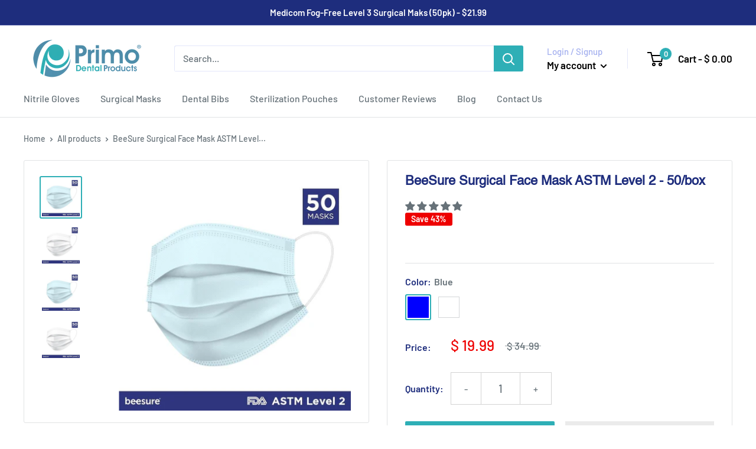

--- FILE ---
content_type: text/html; charset=utf-8
request_url: https://primodentalproducts.com/products/beesure-surgical-face-mask-astm-level-2-50-box
body_size: 46487
content:
<!doctype html>

<html class="no-js" lang="en">
  <head>



    
<!-- No-Index START -->





<!-- No-Index END -->

    <!-- Google Tag Manager -->
<script type="rlazyload2">(function(w,d,s,l,i){w[l]=w[l]||[];w[l].push({'gtm.start':
new Date().getTime(),event:'gtm.js'});var f=d.getElementsByTagName(s)[0],
j=d.createElement(s),dl=l!='dataLayer'?'&l='+l:'';j.async=true;j.src=
'https://www.googletagmanager.com/gtm.js?id='+i+dl;f.parentNode.insertBefore(j,f);
})(window,document,'script','dataLayer','GTM-T7RQ433');</script>
<!-- End Google Tag Manager -->
</script>
    <meta charset="utf-8"> 
    <meta http-equiv="X-UA-Compatible" content="IE=edge,chrome=1">
    <meta name="viewport" content="width=device-width, initial-scale=1.0, height=device-height, minimum-scale=1.0, maximum-scale=1.0">
    <meta name="theme-color" content="#2eafb6">
	<meta name="facebook-domain-verification" content="t0l9tld50lmixajm2ewyxkdm32k2zu" /><title>BeeSure Surgical Face Mask ASTM Level 2 - 50/box &ndash; Primo Dental Products
</title><meta name="description" content="The Beesure Surgical Face Mask Face Masks offer ASTM Level 2 protection and are 100% latex-free and fiberglass free. The dye-free and chemical-free cellulose inner layer ensures comfortable and irritation free wear for even the most sensitive skin."><link rel="canonical" href="https://primodentalproducts.com/products/beesure-surgical-face-mask-astm-level-2-50-box" /><link rel="shortcut icon" href="//primodentalproducts.com/cdn/shop/files/Primo_favicon_48x48_3a1b9fa0-708c-44ff-a3e3-78917b4621f1_48x48.png?v=1614357214" type="image/png"><link rel="preload" as="style" href="//primodentalproducts.com/cdn/shop/t/39/assets/theme.scss.css?v=27411281527820587561759331657">

    <meta property="og:type" content="product">
  <meta property="og:title" content="BeeSure Surgical Face Mask ASTM Level 2 - 50/box"><meta property="og:image" content="http://primodentalproducts.com/cdn/shop/products/beesure-surgical-face-mask-astm-level-2-50box-341558_1024x.jpg?v=1628586560">
    <meta property="og:image:secure_url" content="https://primodentalproducts.com/cdn/shop/products/beesure-surgical-face-mask-astm-level-2-50box-341558_1024x.jpg?v=1628586560"><meta property="og:image" content="http://primodentalproducts.com/cdn/shop/products/beesure-surgical-face-mask-astm-level-2-50box-211411_1024x.jpg?v=1628586560">
    <meta property="og:image:secure_url" content="https://primodentalproducts.com/cdn/shop/products/beesure-surgical-face-mask-astm-level-2-50box-211411_1024x.jpg?v=1628586560"><meta property="og:image" content="http://primodentalproducts.com/cdn/shop/products/beesure-surgical-face-mask-astm-level-2-50box-937129_1024x.jpg?v=1628586560">
    <meta property="og:image:secure_url" content="https://primodentalproducts.com/cdn/shop/products/beesure-surgical-face-mask-astm-level-2-50box-937129_1024x.jpg?v=1628586560"><meta property="product:price:amount" content="19.99">
  <meta property="product:price:currency" content="USD"><meta property="og:description" content="The Beesure Surgical Face Mask Face Masks offer ASTM Level 2 protection and are 100% latex-free and fiberglass free. The dye-free and chemical-free cellulose inner layer ensures comfortable and irritation free wear for even the most sensitive skin."><meta property="og:url" content="https://primodentalproducts.com/products/beesure-surgical-face-mask-astm-level-2-50-box">
<meta property="og:site_name" content="Primo Dental Products"><meta name="twitter:card" content="summary"><meta name="twitter:title" content="BeeSure Surgical Face Mask ASTM Level 2 - 50/box">
  <meta name="twitter:description" content="BeeSure Surgical Face Mask ASTM Level 2 - 50/box The Beesure Surgical Face Mask Face Masks offer ASTM Level 2 protection and are 100% latex-free and fiberglass free. The dye-free and chemical-free cellulose inner layer ensures comfortable and irritation free wear for even the most sensitive skin. Note that these are FDA rated surgical mask, unlike many other disposable face masks which provide protection against airborne particles but do not provide adequate fluid protection these mask can provide.  BeeSure Surgical Face Mask ASTM Level 2 Features Quad-Fold design offers 15% more breathing volume for easy breathability without moisture build-up Dye-free and chemical-free cellulose inner layer with added soft comfort Smooth breathing without moisture buildup ASTM Level 2 Fluid Resistance, mmHG: 120 BFE @ 3 microns: &amp;gt; 98% PFE @ 0.1 micron &amp;gt; 98%  Delta P, mm H20/cm2: &amp;lt;5.0 Meets EN14683 Rating-Type IIR Standard Latex and fiberglass free Made in China">
  <meta name="twitter:image" content="https://primodentalproducts.com/cdn/shop/products/beesure-surgical-face-mask-astm-level-2-50box-341558_600x600_crop_center.jpg?v=1628586560">
<link rel="preconnect" href="//fonts.shopifycdn.com">
    <link rel="dns-prefetch" href="//productreviews.shopifycdn.com">
    <link rel="dns-prefetch" href="//maps.googleapis.com">
    <link rel="dns-prefetch" href="//maps.gstatic.com">
    <link rel="dns-prefetch" href="//cdn.shopify.com">

    
    
    
    <script>window.performance && window.performance.mark && window.performance.mark('shopify.content_for_header.start');</script><meta name="google-site-verification" content="1v8nK_BA7LDtZlBm_3ih3qj6JYbMoMncpdMkb627kXQ">
<meta id="shopify-digital-wallet" name="shopify-digital-wallet" content="/3808153/digital_wallets/dialog">
<meta name="shopify-checkout-api-token" content="2b0e191cff8e78c49971a7ca68c55ae5">
<link rel="alternate" type="application/json+oembed" href="https://primodentalproducts.com/products/beesure-surgical-face-mask-astm-level-2-50-box.oembed">
<script async="async" data-src="/checkouts/internal/preloads.js?locale=en-US"></script>
<link rel="preconnect" href="https://shop.app" crossorigin="anonymous">
<script async="async" data-src="https://shop.app/checkouts/internal/preloads.js?locale=en-US&shop_id=3808153" crossorigin="anonymous"></script>
<script id="apple-pay-shop-capabilities" type="application/json">{"shopId":3808153,"countryCode":"US","currencyCode":"USD","merchantCapabilities":["supports3DS"],"merchantId":"gid:\/\/shopify\/Shop\/3808153","merchantName":"Primo Dental Products","requiredBillingContactFields":["postalAddress","email","phone"],"requiredShippingContactFields":["postalAddress","email","phone"],"shippingType":"shipping","supportedNetworks":["visa","masterCard","amex","discover","elo","jcb"],"total":{"type":"pending","label":"Primo Dental Products","amount":"1.00"},"shopifyPaymentsEnabled":true,"supportsSubscriptions":true}</script>
<script id="shopify-features" type="application/json">{"accessToken":"2b0e191cff8e78c49971a7ca68c55ae5","betas":["rich-media-storefront-analytics"],"domain":"primodentalproducts.com","predictiveSearch":true,"shopId":3808153,"locale":"en"}</script>
<script>var Shopify = Shopify || {};
Shopify.shop = "primo-dental-products.myshopify.com";
Shopify.locale = "en";
Shopify.currency = {"active":"USD","rate":"1.0"};
Shopify.country = "US";
Shopify.theme = {"name":"Removed Product Limit - 2021.08.23","id":120489246825,"schema_name":"Warehouse","schema_version":"1.6.5","theme_store_id":null,"role":"main"};
Shopify.theme.handle = "null";
Shopify.theme.style = {"id":null,"handle":null};
Shopify.cdnHost = "primodentalproducts.com/cdn";
Shopify.routes = Shopify.routes || {};
Shopify.routes.root = "/";</script>
<script type="module">!function(o){(o.Shopify=o.Shopify||{}).modules=!0}(window);</script>
<script>!function(o){function n(){var o=[];function n(){o.push(Array.prototype.slice.apply(arguments))}return n.q=o,n}var t=o.Shopify=o.Shopify||{};t.loadFeatures=n(),t.autoloadFeatures=n()}(window);</script>
<script>
  window.ShopifyPay = window.ShopifyPay || {};
  window.ShopifyPay.apiHost = "shop.app\/pay";
  window.ShopifyPay.redirectState = null;
</script>
<script id="shop-js-analytics" type="application/json">{"pageType":"product"}</script>
<script type="no-load" async type="module" data-src="//primodentalproducts.com/cdn/shopifycloud/shop-js/modules/v2/client.init-shop-cart-sync_BdyHc3Nr.en.esm.js"></script>
<script type="no-load" async type="module" data-src="//primodentalproducts.com/cdn/shopifycloud/shop-js/modules/v2/chunk.common_Daul8nwZ.esm.js"></script>
<script type="module">
  await import("//primodentalproducts.com/cdn/shopifycloud/shop-js/modules/v2/client.init-shop-cart-sync_BdyHc3Nr.en.esm.js");
await import("//primodentalproducts.com/cdn/shopifycloud/shop-js/modules/v2/chunk.common_Daul8nwZ.esm.js");

  window.Shopify.SignInWithShop?.initShopCartSync?.({"fedCMEnabled":true,"windoidEnabled":true});

</script>
<script>
  window.Shopify = window.Shopify || {};
  if (!window.Shopify.featureAssets) window.Shopify.featureAssets = {};
  window.Shopify.featureAssets['shop-js'] = {"shop-cart-sync":["modules/v2/client.shop-cart-sync_QYOiDySF.en.esm.js","modules/v2/chunk.common_Daul8nwZ.esm.js"],"init-fed-cm":["modules/v2/client.init-fed-cm_DchLp9rc.en.esm.js","modules/v2/chunk.common_Daul8nwZ.esm.js"],"shop-button":["modules/v2/client.shop-button_OV7bAJc5.en.esm.js","modules/v2/chunk.common_Daul8nwZ.esm.js"],"init-windoid":["modules/v2/client.init-windoid_DwxFKQ8e.en.esm.js","modules/v2/chunk.common_Daul8nwZ.esm.js"],"shop-cash-offers":["modules/v2/client.shop-cash-offers_DWtL6Bq3.en.esm.js","modules/v2/chunk.common_Daul8nwZ.esm.js","modules/v2/chunk.modal_CQq8HTM6.esm.js"],"shop-toast-manager":["modules/v2/client.shop-toast-manager_CX9r1SjA.en.esm.js","modules/v2/chunk.common_Daul8nwZ.esm.js"],"init-shop-email-lookup-coordinator":["modules/v2/client.init-shop-email-lookup-coordinator_UhKnw74l.en.esm.js","modules/v2/chunk.common_Daul8nwZ.esm.js"],"pay-button":["modules/v2/client.pay-button_DzxNnLDY.en.esm.js","modules/v2/chunk.common_Daul8nwZ.esm.js"],"avatar":["modules/v2/client.avatar_BTnouDA3.en.esm.js"],"init-shop-cart-sync":["modules/v2/client.init-shop-cart-sync_BdyHc3Nr.en.esm.js","modules/v2/chunk.common_Daul8nwZ.esm.js"],"shop-login-button":["modules/v2/client.shop-login-button_D8B466_1.en.esm.js","modules/v2/chunk.common_Daul8nwZ.esm.js","modules/v2/chunk.modal_CQq8HTM6.esm.js"],"init-customer-accounts-sign-up":["modules/v2/client.init-customer-accounts-sign-up_C8fpPm4i.en.esm.js","modules/v2/client.shop-login-button_D8B466_1.en.esm.js","modules/v2/chunk.common_Daul8nwZ.esm.js","modules/v2/chunk.modal_CQq8HTM6.esm.js"],"init-shop-for-new-customer-accounts":["modules/v2/client.init-shop-for-new-customer-accounts_CVTO0Ztu.en.esm.js","modules/v2/client.shop-login-button_D8B466_1.en.esm.js","modules/v2/chunk.common_Daul8nwZ.esm.js","modules/v2/chunk.modal_CQq8HTM6.esm.js"],"init-customer-accounts":["modules/v2/client.init-customer-accounts_dRgKMfrE.en.esm.js","modules/v2/client.shop-login-button_D8B466_1.en.esm.js","modules/v2/chunk.common_Daul8nwZ.esm.js","modules/v2/chunk.modal_CQq8HTM6.esm.js"],"shop-follow-button":["modules/v2/client.shop-follow-button_CkZpjEct.en.esm.js","modules/v2/chunk.common_Daul8nwZ.esm.js","modules/v2/chunk.modal_CQq8HTM6.esm.js"],"lead-capture":["modules/v2/client.lead-capture_BntHBhfp.en.esm.js","modules/v2/chunk.common_Daul8nwZ.esm.js","modules/v2/chunk.modal_CQq8HTM6.esm.js"],"checkout-modal":["modules/v2/client.checkout-modal_CfxcYbTm.en.esm.js","modules/v2/chunk.common_Daul8nwZ.esm.js","modules/v2/chunk.modal_CQq8HTM6.esm.js"],"shop-login":["modules/v2/client.shop-login_Da4GZ2H6.en.esm.js","modules/v2/chunk.common_Daul8nwZ.esm.js","modules/v2/chunk.modal_CQq8HTM6.esm.js"],"payment-terms":["modules/v2/client.payment-terms_MV4M3zvL.en.esm.js","modules/v2/chunk.common_Daul8nwZ.esm.js","modules/v2/chunk.modal_CQq8HTM6.esm.js"]};
</script>
<script>(function() {
  var isLoaded = false;
  function asyncLoad() {
    if (isLoaded) return;
    isLoaded = true;
    var urls = ["https:\/\/disable-click.crucialcommerceapps.com\/appJS?shop=primo-dental-products.myshopify.com","https:\/\/s3-us-west-2.amazonaws.com\/da-restock\/da-restock.js?shop=primo-dental-products.myshopify.com","https:\/\/image-optimizer.salessquad.co.uk\/scripts\/tiny_img_not_found_notifier_48d480df7536019781d39a8878c09610.js?shop=primo-dental-products.myshopify.com","https:\/\/cdn.hextom.com\/js\/quickannouncementbar.js?shop=primo-dental-products.myshopify.com","https:\/\/cdn.hextom.com\/js\/freeshippingbar.js?shop=primo-dental-products.myshopify.com"];
    for (var i = 0; i < urls.length; i++) {
      var s = document.createElement('script');
      s.type = 'text/javascript';
      s.async = true;
      s.src = urls[i];
      var x = document.getElementsByTagName('script')[0];
      x.parentNode.insertBefore(s, x);
    }
  };
  if(window.attachEvent) {
    window.attachEvent('onload', asyncLoad);
  } else {
    window.addEventListener('ks_load', asyncLoad, false);
  }
})();</script>
<script id="__st">var __st={"a":3808153,"offset":-18000,"reqid":"8d3ff871-faf1-4e60-b705-5e7684c7fe54-1769005478","pageurl":"primodentalproducts.com\/products\/beesure-surgical-face-mask-astm-level-2-50-box","u":"2687decce60e","p":"product","rtyp":"product","rid":6684249096297};</script>
<script>window.ShopifyPaypalV4VisibilityTracking = true;</script>
<script id="captcha-bootstrap">!function(){'use strict';const t='contact',e='account',n='new_comment',o=[[t,t],['blogs',n],['comments',n],[t,'customer']],c=[[e,'customer_login'],[e,'guest_login'],[e,'recover_customer_password'],[e,'create_customer']],r=t=>t.map((([t,e])=>`form[action*='/${t}']:not([data-nocaptcha='true']) input[name='form_type'][value='${e}']`)).join(','),a=t=>()=>t?[...document.querySelectorAll(t)].map((t=>t.form)):[];function s(){const t=[...o],e=r(t);return a(e)}const i='password',u='form_key',d=['recaptcha-v3-token','g-recaptcha-response','h-captcha-response',i],f=()=>{try{return window.sessionStorage}catch{return}},m='__shopify_v',_=t=>t.elements[u];function p(t,e,n=!1){try{const o=window.sessionStorage,c=JSON.parse(o.getItem(e)),{data:r}=function(t){const{data:e,action:n}=t;return t[m]||n?{data:e,action:n}:{data:t,action:n}}(c);for(const[e,n]of Object.entries(r))t.elements[e]&&(t.elements[e].value=n);n&&o.removeItem(e)}catch(o){console.error('form repopulation failed',{error:o})}}const l='form_type',E='cptcha';function T(t){t.dataset[E]=!0}const w=window,h=w.document,L='Shopify',v='ce_forms',y='captcha';let A=!1;((t,e)=>{const n=(g='f06e6c50-85a8-45c8-87d0-21a2b65856fe',I='https://cdn.shopify.com/shopifycloud/storefront-forms-hcaptcha/ce_storefront_forms_captcha_hcaptcha.v1.5.2.iife.js',D={infoText:'Protected by hCaptcha',privacyText:'Privacy',termsText:'Terms'},(t,e,n)=>{const o=w[L][v],c=o.bindForm;if(c)return c(t,g,e,D).then(n);var r;o.q.push([[t,g,e,D],n]),r=I,A||(h.body.append(Object.assign(h.createElement('script'),{id:'captcha-provider',async:!0,src:r})),A=!0)});var g,I,D;w[L]=w[L]||{},w[L][v]=w[L][v]||{},w[L][v].q=[],w[L][y]=w[L][y]||{},w[L][y].protect=function(t,e){n(t,void 0,e),T(t)},Object.freeze(w[L][y]),function(t,e,n,w,h,L){const[v,y,A,g]=function(t,e,n){const i=e?o:[],u=t?c:[],d=[...i,...u],f=r(d),m=r(i),_=r(d.filter((([t,e])=>n.includes(e))));return[a(f),a(m),a(_),s()]}(w,h,L),I=t=>{const e=t.target;return e instanceof HTMLFormElement?e:e&&e.form},D=t=>v().includes(t);t.addEventListener('submit',(t=>{const e=I(t);if(!e)return;const n=D(e)&&!e.dataset.hcaptchaBound&&!e.dataset.recaptchaBound,o=_(e),c=g().includes(e)&&(!o||!o.value);(n||c)&&t.preventDefault(),c&&!n&&(function(t){try{if(!f())return;!function(t){const e=f();if(!e)return;const n=_(t);if(!n)return;const o=n.value;o&&e.removeItem(o)}(t);const e=Array.from(Array(32),(()=>Math.random().toString(36)[2])).join('');!function(t,e){_(t)||t.append(Object.assign(document.createElement('input'),{type:'hidden',name:u})),t.elements[u].value=e}(t,e),function(t,e){const n=f();if(!n)return;const o=[...t.querySelectorAll(`input[type='${i}']`)].map((({name:t})=>t)),c=[...d,...o],r={};for(const[a,s]of new FormData(t).entries())c.includes(a)||(r[a]=s);n.setItem(e,JSON.stringify({[m]:1,action:t.action,data:r}))}(t,e)}catch(e){console.error('failed to persist form',e)}}(e),e.submit())}));const S=(t,e)=>{t&&!t.dataset[E]&&(n(t,e.some((e=>e===t))),T(t))};for(const o of['focusin','change'])t.addEventListener(o,(t=>{const e=I(t);D(e)&&S(e,y())}));const B=e.get('form_key'),M=e.get(l),P=B&&M;t.addEventListener('',(()=>{const t=y();if(P)for(const e of t)e.elements[l].value===M&&p(e,B);[...new Set([...A(),...v().filter((t=>'true'===t.dataset.shopifyCaptcha))])].forEach((e=>S(e,t)))}))}(h,new URLSearchParams(w.location.search),n,t,e,['guest_login'])})(!0,!0)}();</script>
<script integrity="sha256-4kQ18oKyAcykRKYeNunJcIwy7WH5gtpwJnB7kiuLZ1E=" data-source-attribution="shopify.loadfeatures" type="no-load" data-src="//primodentalproducts.com/cdn/shopifycloud/storefront/assets/storefront/load_feature-a0a9edcb.js" crossorigin="anonymous"></script>
<script crossorigin="anonymous" type="no-load" data-src="//primodentalproducts.com/cdn/shopifycloud/storefront/assets/shopify_pay/storefront-65b4c6d7.js?v=20250812"></script>
<script data-source-attribution="shopify.dynamic_checkout.dynamic.init">var Shopify=Shopify||{};Shopify.PaymentButton=Shopify.PaymentButton||{isStorefrontPortableWallets:!0,init:function(){window.Shopify.PaymentButton.init=function(){};var t=document.createElement("script");t.src="https://primodentalproducts.com/cdn/shopifycloud/portable-wallets/latest/portable-wallets.en.js",t.type="module",document.head.appendChild(t)}};
</script>
<script data-source-attribution="shopify.dynamic_checkout.buyer_consent">
  function portableWalletsHideBuyerConsent(e){var t=document.getElementById("shopify-buyer-consent"),n=document.getElementById("shopify-subscription-policy-button");t&&n&&(t.classList.add("hidden"),t.setAttribute("aria-hidden","true"),n.removeEventListener("click",e))}function portableWalletsShowBuyerConsent(e){var t=document.getElementById("shopify-buyer-consent"),n=document.getElementById("shopify-subscription-policy-button");t&&n&&(t.classList.remove("hidden"),t.removeAttribute("aria-hidden"),n.addEventListener("click",e))}window.Shopify?.PaymentButton&&(window.Shopify.PaymentButton.hideBuyerConsent=portableWalletsHideBuyerConsent,window.Shopify.PaymentButton.showBuyerConsent=portableWalletsShowBuyerConsent);
</script>
<script>
  function portableWalletsCleanup(e){e&&e.src&&console.error("Failed to load portable wallets script "+e.src);var t=document.querySelectorAll("shopify-accelerated-checkout .shopify-payment-button__skeleton, shopify-accelerated-checkout-cart .wallet-cart-button__skeleton"),e=document.getElementById("shopify-buyer-consent");for(let e=0;e<t.length;e++)t[e].remove();e&&e.remove()}function portableWalletsNotLoadedAsModule(e){e instanceof ErrorEvent&&"string"==typeof e.message&&e.message.includes("import.meta")&&"string"==typeof e.filename&&e.filename.includes("portable-wallets")&&(window.removeEventListener("error",portableWalletsNotLoadedAsModule),window.Shopify.PaymentButton.failedToLoad=e,"loading"===document.readyState?document.addEventListener("",window.Shopify.PaymentButton.init):window.Shopify.PaymentButton.init())}window.addEventListener("error",portableWalletsNotLoadedAsModule);
</script>

<script type="module" data-src="https://primodentalproducts.com/cdn/shopifycloud/portable-wallets/latest/portable-wallets.en.js" onError="portableWalletsCleanup(this)" crossorigin="anonymous"></script>
<script nomodule>
  document.addEventListener("", portableWalletsCleanup);
</script>

<link id="shopify-accelerated-checkout-styles" rel="stylesheet" media="screen" href="https://primodentalproducts.com/cdn/shopifycloud/portable-wallets/latest/accelerated-checkout-backwards-compat.css" crossorigin="anonymous">
<style id="shopify-accelerated-checkout-cart">
        #shopify-buyer-consent {
  margin-top: 1em;
  display: inline-block;
  width: 100%;
}

#shopify-buyer-consent.hidden {
  display: none;
}

#shopify-subscription-policy-button {
  background: none;
  border: none;
  padding: 0;
  text-decoration: underline;
  font-size: inherit;
  cursor: pointer;
}

#shopify-subscription-policy-button::before {
  box-shadow: none;
}

      </style>

<script>window.performance && window.performance.mark && window.performance.mark('shopify.content_for_header.end');</script>
    
    

    
  <script type="application/ld+json">
  {
    "@context": "http://schema.org",
    "@type": "Product",
"@id": "https:\/\/primodentalproducts.com\/products\/beesure-surgical-face-mask-astm-level-2-50-box#product",
    "offers": [{
          "@type": "Offer",
          "name": "Blue",
          "availability":"https://schema.org/InStock",
          "price": "19.99",
          "priceCurrency": "USD",
          "priceValidUntil": "2026-01-31","sku": "407-BE2100B","url": "/products/beesure-surgical-face-mask-astm-level-2-50-box/products/beesure-surgical-face-mask-astm-level-2-50-box?variant=39584761905257"
        },
{
          "@type": "Offer",
          "name": "White",
          "availability":"https://schema.org/InStock",
          "price": "19.99",
          "priceCurrency": "USD",
          "priceValidUntil": "2026-01-31","sku": "407-BE2100W","url": "/products/beesure-surgical-face-mask-astm-level-2-50-box/products/beesure-surgical-face-mask-astm-level-2-50-box?variant=39584761938025"
        }
],

    "brand": {
      "name": "BeeSure"
    },
    "name": "BeeSure Surgical Face Mask ASTM Level 2 - 50\/box",
    "description": "BeeSure Surgical Face Mask ASTM Level 2 - 50\/box\nThe Beesure Surgical Face Mask Face Masks offer ASTM Level 2 protection and are 100% latex-free and fiberglass free. The dye-free and chemical-free cellulose inner layer ensures comfortable and irritation free wear for even the most sensitive skin.\nNote that these are FDA rated surgical mask, unlike many other disposable face masks which provide protection against airborne particles but do not provide adequate fluid protection these mask can provide. \nBeeSure Surgical Face Mask ASTM Level 2 Features\n\nQuad-Fold design offers 15% more breathing volume for easy breathability without moisture build-up\nDye-free and chemical-free cellulose inner layer with added soft comfort\nSmooth breathing without moisture buildup\n\nASTM Level 2\n\nFluid Resistance, mmHG: 120\nBFE @ 3 microns: \u0026gt; 98%\nPFE @ 0.1 micron \u0026gt; 98% \nDelta P, mm H20\/cm2: \u0026lt;5.0\nMeets EN14683 Rating-Type IIR Standard\n\nLatex and fiberglass free\nMade in China\n\nNo returns\n",
    "category": "Infection Control",
    "url": "/products/beesure-surgical-face-mask-astm-level-2-50-box/products/beesure-surgical-face-mask-astm-level-2-50-box",
    "sku": "407-BE2100B",
    "image": {
      "@type": "ImageObject",
      "url": "https://primodentalproducts.com/cdn/shop/products/beesure-surgical-face-mask-astm-level-2-50box-341558_1024x.jpg?v=1628586560",
      "image": "https://primodentalproducts.com/cdn/shop/products/beesure-surgical-face-mask-astm-level-2-50box-341558_1024x.jpg?v=1628586560",
      "name": "BeeSure Surgical Face Mask ASTM Level 2 - 50\/box - Primo Dental Products",
      "width": "1024",
      "height": "1024"
    }
  }
  </script>



  <script type="application/ld+json">
  {
    "@context": "http://schema.org",
    "@type": "BreadcrumbList",
  "itemListElement": [{
      "@type": "ListItem",
      "position": 1,
      "name": "Home",
      "item": "https://primodentalproducts.com"
    },{
          "@type": "ListItem",
          "position": 2,
          "name": "BeeSure Surgical Face Mask ASTM Level 2 - 50\/box",
          "item": "https://primodentalproducts.com/products/beesure-surgical-face-mask-astm-level-2-50-box"
        }]
  }
  </script>


    <script>
      // This allows to expose several variables to the global scope, to be used in scripts
      window.theme = {
        template: "product",
        localeRootUrl: '',
        shopCurrency: "USD",
        cartCount: 0,
        customerId: null,
        moneyFormat: "$ {{amount}}",
        moneyWithCurrencyFormat: "$ {{amount}} USD",
        useNativeMultiCurrency: false,
        currencyConversionEnabled: false,
        currencyConversionMoneyFormat: "money_format",
        currencyConversionRoundAmounts: false,
        showDiscount: true,
        discountMode: "percentage",
        searchMode: "product,article",
        cartType: "drawer"
      };

      window.languages = {
        collectionOnSaleLabel: "Save {{savings}}",
        productFormUnavailable: "Unavailable",
        productFormAddToCart: "Add to cart",
        productFormSoldOut: "Sold out",
        shippingEstimatorNoResults: "No shipping could be found for your address.",
        shippingEstimatorOneResult: "There is one shipping rate for your address:",
        shippingEstimatorMultipleResults: "There are {{count}} shipping rates for your address:",
        shippingEstimatorErrors: "There are some errors:"
      };

      window.lazySizesConfig = {
        loadHidden: false,
        hFac: 0.8,
        expFactor: 3,
        customMedia: {
          '--phone': '(max-width: 640px)',
          '--tablet': '(min-width: 641px) and (max-width: 1023px)',
          '--lap': '(min-width: 1024px)'
        }
      };

      document.documentElement.className = document.documentElement.className.replace('no-js', 'js');
    </script>

    <script src="//primodentalproducts.com/cdn/shop/t/39/assets/lazysizes.min.js?v=38423348123636194381629729859" async></script>

    
<script src="//polyfill-fastly.net/v3/polyfill.min.js?unknown=polyfill&features=fetch,Element.prototype.closest,Element.prototype.matches,Element.prototype.remove,Element.prototype.classList,Array.prototype.includes,Array.prototype.fill,String.prototype.includes,String.prototype.padStart,Object.assign,CustomEvent,Intl,URL,DOMTokenList,IntersectionObserver,IntersectionObserverEntry" defer></script>
    <script src="//primodentalproducts.com/cdn/shop/t/39/assets/libs.min.js?v=36629197183099365621629729860" defer></script>
    <script src="//primodentalproducts.com/cdn/shop/t/39/assets/theme.min.js?v=39784513580163524061629729863" defer></script>
    <script src="//primodentalproducts.com/cdn/shop/t/39/assets/custom.js?v=156170614670855417751629730300" defer></script>
  
    <link rel="stylesheet" href="//primodentalproducts.com/cdn/shop/t/39/assets/theme.scss.css?v=27411281527820587561759331657">
  
    
<!-- Start of Judge.me Core -->
<link rel="dns-prefetch" href="https://cdn.judge.me/">
<script data-cfasync='false' class='jdgm-settings-script'>window.jdgmSettings={"pagination":5,"disable_web_reviews":true,"badge_no_review_text":"No reviews","badge_n_reviews_text":"{{ n }} review/reviews","badge_star_color":"#677279","hide_badge_preview_if_no_reviews":true,"badge_hide_text":false,"enforce_center_preview_badge":false,"widget_title":"Customer Reviews","widget_open_form_text":"Write a review","widget_close_form_text":"Cancel review","widget_refresh_page_text":"Refresh page","widget_summary_text":"Based on {{ number_of_reviews }} review/reviews","widget_no_review_text":"Be the first to write a review","widget_name_field_text":"Display name","widget_verified_name_field_text":"Verified Name (public)","widget_name_placeholder_text":"Display name","widget_required_field_error_text":"This field is required.","widget_email_field_text":"Email address","widget_verified_email_field_text":"Verified Email (private, can not be edited)","widget_email_placeholder_text":"Your email address","widget_email_field_error_text":"Please enter a valid email address.","widget_rating_field_text":"Rating","widget_review_title_field_text":"Review Title","widget_review_title_placeholder_text":"Give your review a title","widget_review_body_field_text":"Review content","widget_review_body_placeholder_text":"Start writing here...","widget_pictures_field_text":"Picture/Video (optional)","widget_submit_review_text":"Submit Review","widget_submit_verified_review_text":"Submit Verified Review","widget_submit_success_msg_with_auto_publish":"Thank you! Please refresh the page in a few moments to see your review. You can remove or edit your review by logging into \u003ca href='https://judge.me/login' target='_blank' rel='nofollow noopener'\u003eJudge.me\u003c/a\u003e","widget_submit_success_msg_no_auto_publish":"Thank you! Your review will be published as soon as it is approved by the shop admin. You can remove or edit your review by logging into \u003ca href='https://judge.me/login' target='_blank' rel='nofollow noopener'\u003eJudge.me\u003c/a\u003e","widget_show_default_reviews_out_of_total_text":"Showing {{ n_reviews_shown }} out of {{ n_reviews }} reviews.","widget_show_all_link_text":"Show all","widget_show_less_link_text":"Show less","widget_author_said_text":"{{ reviewer_name }} said:","widget_days_text":"{{ n }} days ago","widget_weeks_text":"{{ n }} week/weeks ago","widget_months_text":"{{ n }} month/months ago","widget_years_text":"{{ n }} year/years ago","widget_yesterday_text":"Yesterday","widget_today_text":"Today","widget_replied_text":"\u003e\u003e {{ shop_name }} replied:","widget_read_more_text":"Read more","widget_reviewer_name_as_initial":"last_initial","widget_rating_filter_color":"","widget_rating_filter_see_all_text":"See all reviews","widget_sorting_most_recent_text":"Most Recent","widget_sorting_highest_rating_text":"Highest Rating","widget_sorting_lowest_rating_text":"Lowest Rating","widget_sorting_with_pictures_text":"Only Pictures","widget_sorting_most_helpful_text":"Most Helpful","widget_open_question_form_text":"Ask a question","widget_reviews_subtab_text":"Reviews","widget_questions_subtab_text":"Questions","widget_question_label_text":"Question","widget_answer_label_text":"Answer","widget_question_placeholder_text":"Write your question here","widget_submit_question_text":"Submit Question","widget_question_submit_success_text":"Thank you for your question! We will notify you once it gets answered.","widget_star_color":"#677279","verified_badge_text":"Verified","verified_badge_bg_color":"","verified_badge_text_color":"","verified_badge_placement":"left-of-reviewer-name","widget_review_max_height":"","widget_hide_border":false,"widget_social_share":false,"widget_thumb":false,"widget_review_location_show":false,"widget_location_format":"city_state_only","all_reviews_include_out_of_store_products":true,"all_reviews_out_of_store_text":"(out of store)","all_reviews_pagination":100,"all_reviews_product_name_prefix_text":"about","enable_review_pictures":false,"enable_question_anwser":false,"widget_theme":"","review_date_format":"mm/dd/yyyy","default_sort_method":"most-recent","widget_product_reviews_subtab_text":"Product Reviews","widget_shop_reviews_subtab_text":"Shop Reviews","widget_other_products_reviews_text":"Reviews for other products","widget_store_reviews_subtab_text":"Store reviews","widget_no_store_reviews_text":"This store hasn't received any reviews yet","widget_web_restriction_product_reviews_text":"This product hasn't received any reviews yet","widget_no_items_text":"No items found","widget_show_more_text":"Show more","widget_write_a_store_review_text":"Write a Store Review","widget_other_languages_heading":"Reviews in Other Languages","widget_translate_review_text":"Translate review to {{ language }}","widget_translating_review_text":"Translating...","widget_show_original_translation_text":"Show original ({{ language }})","widget_translate_review_failed_text":"Review couldn't be translated.","widget_translate_review_retry_text":"Retry","widget_translate_review_try_again_later_text":"Try again later","show_product_url_for_grouped_product":false,"widget_sorting_pictures_first_text":"Pictures First","show_pictures_on_all_rev_page_mobile":false,"show_pictures_on_all_rev_page_desktop":false,"floating_tab_hide_mobile_install_preference":false,"floating_tab_button_name":"★ Reviews","floating_tab_title":"Let customers speak for us","floating_tab_button_color":"","floating_tab_button_background_color":"","floating_tab_url":"","floating_tab_url_enabled":true,"floating_tab_tab_style":"text","all_reviews_text_badge_text":"Customers rate us {{ shop.metafields.judgeme.all_reviews_rating | round: 1 }}/5 based on {{ shop.metafields.judgeme.all_reviews_count }} reviews.","all_reviews_text_badge_text_branded_style":"{{ shop.metafields.judgeme.all_reviews_rating | round: 1 }} out of 5 stars based on {{ shop.metafields.judgeme.all_reviews_count }} reviews","is_all_reviews_text_badge_a_link":false,"show_stars_for_all_reviews_text_badge":false,"all_reviews_text_badge_url":"","all_reviews_text_style":"text","all_reviews_text_color_style":"judgeme_brand_color","all_reviews_text_color":"#108474","all_reviews_text_show_jm_brand":true,"featured_carousel_show_header":true,"featured_carousel_title":"See Our Latest Customer Reviews!","testimonials_carousel_title":"Customers are saying","videos_carousel_title":"Real customer stories","cards_carousel_title":"Customers are saying","featured_carousel_count_text":"from {{ n }} reviews","featured_carousel_add_link_to_all_reviews_page":false,"featured_carousel_url":"","featured_carousel_show_images":true,"featured_carousel_autoslide_interval":20,"featured_carousel_arrows_on_the_sides":false,"featured_carousel_height":300,"featured_carousel_width":80,"featured_carousel_image_size":0,"featured_carousel_image_height":250,"featured_carousel_arrow_color":"#eeeeee","verified_count_badge_style":"vintage","verified_count_badge_orientation":"horizontal","verified_count_badge_color_style":"judgeme_brand_color","verified_count_badge_color":"#108474","is_verified_count_badge_a_link":false,"verified_count_badge_url":"","verified_count_badge_show_jm_brand":true,"widget_rating_preset_default":5,"widget_first_sub_tab":"product-reviews","widget_show_histogram":true,"widget_histogram_use_custom_color":false,"widget_pagination_use_custom_color":false,"widget_star_use_custom_color":true,"widget_verified_badge_use_custom_color":false,"widget_write_review_use_custom_color":false,"picture_reminder_submit_button":"Upload Pictures","enable_review_videos":false,"mute_video_by_default":false,"widget_sorting_videos_first_text":"Videos First","widget_review_pending_text":"Pending","featured_carousel_items_for_large_screen":3,"social_share_options_order":"Facebook,Twitter","remove_microdata_snippet":true,"disable_json_ld":false,"enable_json_ld_products":false,"preview_badge_show_question_text":false,"preview_badge_no_question_text":"No questions","preview_badge_n_question_text":"{{ number_of_questions }} question/questions","qa_badge_show_icon":false,"qa_badge_position":"same-row","remove_judgeme_branding":false,"widget_add_search_bar":false,"widget_search_bar_placeholder":"Search","widget_sorting_verified_only_text":"Verified only","featured_carousel_theme":"default","featured_carousel_show_rating":true,"featured_carousel_show_title":true,"featured_carousel_show_body":true,"featured_carousel_show_date":false,"featured_carousel_show_reviewer":true,"featured_carousel_show_product":false,"featured_carousel_header_background_color":"#108474","featured_carousel_header_text_color":"#ffffff","featured_carousel_name_product_separator":"reviewed","featured_carousel_full_star_background":"#108474","featured_carousel_empty_star_background":"#dadada","featured_carousel_vertical_theme_background":"#f9fafb","featured_carousel_verified_badge_enable":false,"featured_carousel_verified_badge_color":"#108474","featured_carousel_border_style":"round","featured_carousel_review_line_length_limit":3,"featured_carousel_more_reviews_button_text":"Read more reviews","featured_carousel_view_product_button_text":"View product","all_reviews_page_load_reviews_on":"scroll","all_reviews_page_load_more_text":"Load More Reviews","disable_fb_tab_reviews":false,"enable_ajax_cdn_cache":false,"widget_public_name_text":"displayed publicly like","default_reviewer_name":"John Smith","default_reviewer_name_has_non_latin":true,"widget_reviewer_anonymous":"Anonymous","medals_widget_title":"Judge.me Review Medals","medals_widget_background_color":"#f9fafb","medals_widget_position":"footer_all_pages","medals_widget_border_color":"#f9fafb","medals_widget_verified_text_position":"left","medals_widget_use_monochromatic_version":false,"medals_widget_elements_color":"#108474","show_reviewer_avatar":true,"widget_invalid_yt_video_url_error_text":"Not a YouTube video URL","widget_max_length_field_error_text":"Please enter no more than {0} characters.","widget_show_country_flag":false,"widget_show_collected_via_shop_app":true,"widget_verified_by_shop_badge_style":"light","widget_verified_by_shop_text":"Verified by Shop","widget_show_photo_gallery":false,"widget_load_with_code_splitting":true,"widget_ugc_install_preference":false,"widget_ugc_title":"Made by us, Shared by you","widget_ugc_subtitle":"Tag us to see your picture featured in our page","widget_ugc_arrows_color":"#ffffff","widget_ugc_primary_button_text":"Buy Now","widget_ugc_primary_button_background_color":"#108474","widget_ugc_primary_button_text_color":"#ffffff","widget_ugc_primary_button_border_width":"0","widget_ugc_primary_button_border_style":"none","widget_ugc_primary_button_border_color":"#108474","widget_ugc_primary_button_border_radius":"25","widget_ugc_secondary_button_text":"Load More","widget_ugc_secondary_button_background_color":"#ffffff","widget_ugc_secondary_button_text_color":"#108474","widget_ugc_secondary_button_border_width":"2","widget_ugc_secondary_button_border_style":"solid","widget_ugc_secondary_button_border_color":"#108474","widget_ugc_secondary_button_border_radius":"25","widget_ugc_reviews_button_text":"View Reviews","widget_ugc_reviews_button_background_color":"#ffffff","widget_ugc_reviews_button_text_color":"#108474","widget_ugc_reviews_button_border_width":"2","widget_ugc_reviews_button_border_style":"solid","widget_ugc_reviews_button_border_color":"#108474","widget_ugc_reviews_button_border_radius":"25","widget_ugc_reviews_button_link_to":"judgeme-reviews-page","widget_ugc_show_post_date":true,"widget_ugc_max_width":"800","widget_rating_metafield_value_type":true,"widget_primary_color":"#108474","widget_enable_secondary_color":false,"widget_secondary_color":"#edf5f5","widget_summary_average_rating_text":"{{ average_rating }} out of 5","widget_media_grid_title":"Customer photos \u0026 videos","widget_media_grid_see_more_text":"See more","widget_round_style":false,"widget_show_product_medals":true,"widget_verified_by_judgeme_text":"Verified by Judge.me","widget_show_store_medals":true,"widget_verified_by_judgeme_text_in_store_medals":"Verified by Judge.me","widget_media_field_exceed_quantity_message":"Sorry, we can only accept {{ max_media }} for one review.","widget_media_field_exceed_limit_message":"{{ file_name }} is too large, please select a {{ media_type }} less than {{ size_limit }}MB.","widget_review_submitted_text":"Review Submitted!","widget_question_submitted_text":"Question Submitted!","widget_close_form_text_question":"Cancel","widget_write_your_answer_here_text":"Write your answer here","widget_enabled_branded_link":true,"widget_show_collected_by_judgeme":true,"widget_reviewer_name_color":"","widget_write_review_text_color":"","widget_write_review_bg_color":"","widget_collected_by_judgeme_text":"collected by Judge.me","widget_pagination_type":"standard","widget_load_more_text":"Load More","widget_load_more_color":"#108474","widget_full_review_text":"Full Review","widget_read_more_reviews_text":"Read More Reviews","widget_read_questions_text":"Read Questions","widget_questions_and_answers_text":"Questions \u0026 Answers","widget_verified_by_text":"Verified by","widget_verified_text":"Verified","widget_number_of_reviews_text":"{{ number_of_reviews }} reviews","widget_back_button_text":"Back","widget_next_button_text":"Next","widget_custom_forms_filter_button":"Filters","custom_forms_style":"vertical","widget_show_review_information":false,"how_reviews_are_collected":"How reviews are collected?","widget_show_review_keywords":false,"widget_gdpr_statement":"How we use your data: We'll only contact you about the review you left, and only if necessary. By submitting your review, you agree to Judge.me's \u003ca href='https://judge.me/terms' target='_blank' rel='nofollow noopener'\u003eterms\u003c/a\u003e, \u003ca href='https://judge.me/privacy' target='_blank' rel='nofollow noopener'\u003eprivacy\u003c/a\u003e and \u003ca href='https://judge.me/content-policy' target='_blank' rel='nofollow noopener'\u003econtent\u003c/a\u003e policies.","widget_multilingual_sorting_enabled":false,"widget_translate_review_content_enabled":false,"widget_translate_review_content_method":"manual","popup_widget_review_selection":"automatically_with_pictures","popup_widget_round_border_style":true,"popup_widget_show_title":true,"popup_widget_show_body":true,"popup_widget_show_reviewer":false,"popup_widget_show_product":true,"popup_widget_show_pictures":true,"popup_widget_use_review_picture":true,"popup_widget_show_on_home_page":true,"popup_widget_show_on_product_page":true,"popup_widget_show_on_collection_page":true,"popup_widget_show_on_cart_page":true,"popup_widget_position":"bottom_left","popup_widget_first_review_delay":5,"popup_widget_duration":5,"popup_widget_interval":5,"popup_widget_review_count":5,"popup_widget_hide_on_mobile":true,"review_snippet_widget_round_border_style":true,"review_snippet_widget_card_color":"#FFFFFF","review_snippet_widget_slider_arrows_background_color":"#FFFFFF","review_snippet_widget_slider_arrows_color":"#000000","review_snippet_widget_star_color":"#108474","show_product_variant":false,"all_reviews_product_variant_label_text":"Variant: ","widget_show_verified_branding":false,"widget_ai_summary_title":"Customers say","widget_ai_summary_disclaimer":"AI-powered review summary based on recent customer reviews","widget_show_ai_summary":false,"widget_show_ai_summary_bg":false,"widget_show_review_title_input":true,"redirect_reviewers_invited_via_email":"review_widget","request_store_review_after_product_review":false,"request_review_other_products_in_order":false,"review_form_color_scheme":"default","review_form_corner_style":"square","review_form_star_color":{},"review_form_text_color":"#333333","review_form_background_color":"#ffffff","review_form_field_background_color":"#fafafa","review_form_button_color":{},"review_form_button_text_color":"#ffffff","review_form_modal_overlay_color":"#000000","review_content_screen_title_text":"How would you rate this product?","review_content_introduction_text":"We would love it if you would share a bit about your experience.","store_review_form_title_text":"How would you rate this store?","store_review_form_introduction_text":"We would love it if you would share a bit about your experience.","show_review_guidance_text":true,"one_star_review_guidance_text":"Poor","five_star_review_guidance_text":"Great","customer_information_screen_title_text":"About you","customer_information_introduction_text":"Please tell us more about you.","custom_questions_screen_title_text":"Your experience in more detail","custom_questions_introduction_text":"Here are a few questions to help us understand more about your experience.","review_submitted_screen_title_text":"Thanks for your review!","review_submitted_screen_thank_you_text":"We are processing it and it will appear on the store soon.","review_submitted_screen_email_verification_text":"Please confirm your email by clicking the link we just sent you. This helps us keep reviews authentic.","review_submitted_request_store_review_text":"Would you like to share your experience of shopping with us?","review_submitted_review_other_products_text":"Would you like to review these products?","store_review_screen_title_text":"Would you like to share your experience of shopping with us?","store_review_introduction_text":"We value your feedback and use it to improve. Please share any thoughts or suggestions you have.","reviewer_media_screen_title_picture_text":"Share a picture","reviewer_media_introduction_picture_text":"Upload a photo to support your review.","reviewer_media_screen_title_video_text":"Share a video","reviewer_media_introduction_video_text":"Upload a video to support your review.","reviewer_media_screen_title_picture_or_video_text":"Share a picture or video","reviewer_media_introduction_picture_or_video_text":"Upload a photo or video to support your review.","reviewer_media_youtube_url_text":"Paste your Youtube URL here","advanced_settings_next_step_button_text":"Next","advanced_settings_close_review_button_text":"Close","modal_write_review_flow":false,"write_review_flow_required_text":"Required","write_review_flow_privacy_message_text":"We respect your privacy.","write_review_flow_anonymous_text":"Post review as anonymous","write_review_flow_visibility_text":"This won't be visible to other customers.","write_review_flow_multiple_selection_help_text":"Select as many as you like","write_review_flow_single_selection_help_text":"Select one option","write_review_flow_required_field_error_text":"This field is required","write_review_flow_invalid_email_error_text":"Please enter a valid email address","write_review_flow_max_length_error_text":"Max. {{ max_length }} characters.","write_review_flow_media_upload_text":"\u003cb\u003eClick to upload\u003c/b\u003e or drag and drop","write_review_flow_gdpr_statement":"We'll only contact you about your review if necessary. By submitting your review, you agree to our \u003ca href='https://judge.me/terms' target='_blank' rel='nofollow noopener'\u003eterms and conditions\u003c/a\u003e and \u003ca href='https://judge.me/privacy' target='_blank' rel='nofollow noopener'\u003eprivacy policy\u003c/a\u003e.","rating_only_reviews_enabled":false,"show_negative_reviews_help_screen":false,"new_review_flow_help_screen_rating_threshold":3,"negative_review_resolution_screen_title_text":"Tell us more","negative_review_resolution_text":"Your experience matters to us. If there were issues with your purchase, we're here to help. Feel free to reach out to us, we'd love the opportunity to make things right.","negative_review_resolution_button_text":"Contact us","negative_review_resolution_proceed_with_review_text":"Leave a review","negative_review_resolution_subject":"Issue with purchase from {{ shop_name }}.{{ order_name }}","preview_badge_collection_page_install_status":false,"widget_review_custom_css":"","preview_badge_custom_css":"","preview_badge_stars_count":"5-stars","featured_carousel_custom_css":"","floating_tab_custom_css":"","all_reviews_widget_custom_css":"","medals_widget_custom_css":"","verified_badge_custom_css":"","all_reviews_text_custom_css":"","transparency_badges_collected_via_store_invite":false,"transparency_badges_from_another_provider":false,"transparency_badges_collected_from_store_visitor":false,"transparency_badges_collected_by_verified_review_provider":false,"transparency_badges_earned_reward":false,"transparency_badges_collected_via_store_invite_text":"Review collected via store invitation","transparency_badges_from_another_provider_text":"Review collected from another provider","transparency_badges_collected_from_store_visitor_text":"Review collected from a store visitor","transparency_badges_written_in_google_text":"Review written in Google","transparency_badges_written_in_etsy_text":"Review written in Etsy","transparency_badges_written_in_shop_app_text":"Review written in Shop App","transparency_badges_earned_reward_text":"Review earned a reward for future purchase","product_review_widget_per_page":2,"widget_store_review_label_text":"Review about the store","checkout_comment_extension_title_on_product_page":"Customer Comments","checkout_comment_extension_num_latest_comment_show":5,"checkout_comment_extension_format":"name_and_timestamp","checkout_comment_customer_name":"last_initial","checkout_comment_comment_notification":true,"preview_badge_collection_page_install_preference":true,"preview_badge_home_page_install_preference":true,"preview_badge_product_page_install_preference":true,"review_widget_install_preference":"","review_carousel_install_preference":false,"floating_reviews_tab_install_preference":"none","verified_reviews_count_badge_install_preference":false,"all_reviews_text_install_preference":false,"review_widget_best_location":true,"judgeme_medals_install_preference":false,"review_widget_revamp_enabled":false,"review_widget_qna_enabled":false,"review_widget_header_theme":"minimal","review_widget_widget_title_enabled":true,"review_widget_header_text_size":"medium","review_widget_header_text_weight":"regular","review_widget_average_rating_style":"compact","review_widget_bar_chart_enabled":true,"review_widget_bar_chart_type":"numbers","review_widget_bar_chart_style":"standard","review_widget_expanded_media_gallery_enabled":false,"review_widget_reviews_section_theme":"standard","review_widget_image_style":"thumbnails","review_widget_review_image_ratio":"square","review_widget_stars_size":"medium","review_widget_verified_badge":"standard_text","review_widget_review_title_text_size":"medium","review_widget_review_text_size":"medium","review_widget_review_text_length":"medium","review_widget_number_of_columns_desktop":3,"review_widget_carousel_transition_speed":5,"review_widget_custom_questions_answers_display":"always","review_widget_button_text_color":"#FFFFFF","review_widget_text_color":"#000000","review_widget_lighter_text_color":"#7B7B7B","review_widget_corner_styling":"soft","review_widget_review_word_singular":"review","review_widget_review_word_plural":"reviews","review_widget_voting_label":"Helpful?","review_widget_shop_reply_label":"Reply from {{ shop_name }}:","review_widget_filters_title":"Filters","qna_widget_question_word_singular":"Question","qna_widget_question_word_plural":"Questions","qna_widget_answer_reply_label":"Answer from {{ answerer_name }}:","qna_content_screen_title_text":"Ask a question about this product","qna_widget_question_required_field_error_text":"Please enter your question.","qna_widget_flow_gdpr_statement":"We'll only contact you about your question if necessary. By submitting your question, you agree to our \u003ca href='https://judge.me/terms' target='_blank' rel='nofollow noopener'\u003eterms and conditions\u003c/a\u003e and \u003ca href='https://judge.me/privacy' target='_blank' rel='nofollow noopener'\u003eprivacy policy\u003c/a\u003e.","qna_widget_question_submitted_text":"Thanks for your question!","qna_widget_close_form_text_question":"Close","qna_widget_question_submit_success_text":"We’ll notify you by email when your question is answered.","all_reviews_widget_v2025_enabled":false,"all_reviews_widget_v2025_header_theme":"default","all_reviews_widget_v2025_widget_title_enabled":true,"all_reviews_widget_v2025_header_text_size":"medium","all_reviews_widget_v2025_header_text_weight":"regular","all_reviews_widget_v2025_average_rating_style":"compact","all_reviews_widget_v2025_bar_chart_enabled":true,"all_reviews_widget_v2025_bar_chart_type":"numbers","all_reviews_widget_v2025_bar_chart_style":"standard","all_reviews_widget_v2025_expanded_media_gallery_enabled":false,"all_reviews_widget_v2025_show_store_medals":true,"all_reviews_widget_v2025_show_photo_gallery":true,"all_reviews_widget_v2025_show_review_keywords":false,"all_reviews_widget_v2025_show_ai_summary":false,"all_reviews_widget_v2025_show_ai_summary_bg":false,"all_reviews_widget_v2025_add_search_bar":false,"all_reviews_widget_v2025_default_sort_method":"most-recent","all_reviews_widget_v2025_reviews_per_page":10,"all_reviews_widget_v2025_reviews_section_theme":"default","all_reviews_widget_v2025_image_style":"thumbnails","all_reviews_widget_v2025_review_image_ratio":"square","all_reviews_widget_v2025_stars_size":"medium","all_reviews_widget_v2025_verified_badge":"bold_badge","all_reviews_widget_v2025_review_title_text_size":"medium","all_reviews_widget_v2025_review_text_size":"medium","all_reviews_widget_v2025_review_text_length":"medium","all_reviews_widget_v2025_number_of_columns_desktop":3,"all_reviews_widget_v2025_carousel_transition_speed":5,"all_reviews_widget_v2025_custom_questions_answers_display":"always","all_reviews_widget_v2025_show_product_variant":false,"all_reviews_widget_v2025_show_reviewer_avatar":true,"all_reviews_widget_v2025_reviewer_name_as_initial":"","all_reviews_widget_v2025_review_location_show":false,"all_reviews_widget_v2025_location_format":"","all_reviews_widget_v2025_show_country_flag":false,"all_reviews_widget_v2025_verified_by_shop_badge_style":"light","all_reviews_widget_v2025_social_share":false,"all_reviews_widget_v2025_social_share_options_order":"Facebook,Twitter,LinkedIn,Pinterest","all_reviews_widget_v2025_pagination_type":"standard","all_reviews_widget_v2025_button_text_color":"#FFFFFF","all_reviews_widget_v2025_text_color":"#000000","all_reviews_widget_v2025_lighter_text_color":"#7B7B7B","all_reviews_widget_v2025_corner_styling":"soft","all_reviews_widget_v2025_title":"Customer reviews","all_reviews_widget_v2025_ai_summary_title":"Customers say about this store","all_reviews_widget_v2025_no_review_text":"Be the first to write a review","platform":"shopify","branding_url":"https://app.judge.me/reviews/stores/primodentalproducts.com","branding_text":"Powered by Judge.me","locale":"en","reply_name":"Primo Dental Products","widget_version":"3.0","footer":true,"autopublish":true,"review_dates":true,"enable_custom_form":false,"shop_use_review_site":true,"shop_locale":"en","enable_multi_locales_translations":false,"show_review_title_input":true,"review_verification_email_status":"always","can_be_branded":true,"reply_name_text":"Primo Dental Products"};</script> <style class='jdgm-settings-style'>.jdgm-xx{left:0}:root{--jdgm-primary-color: #108474;--jdgm-secondary-color: rgba(16,132,116,0.1);--jdgm-star-color: #677279;--jdgm-write-review-text-color: white;--jdgm-write-review-bg-color: #108474;--jdgm-paginate-color: #108474;--jdgm-border-radius: 0;--jdgm-reviewer-name-color: #108474}.jdgm-histogram__bar-content{background-color:#108474}.jdgm-rev[data-verified-buyer=true] .jdgm-rev__icon.jdgm-rev__icon:after,.jdgm-rev__buyer-badge.jdgm-rev__buyer-badge{color:white;background-color:#108474}.jdgm-review-widget--small .jdgm-gallery.jdgm-gallery .jdgm-gallery__thumbnail-link:nth-child(8) .jdgm-gallery__thumbnail-wrapper.jdgm-gallery__thumbnail-wrapper:before{content:"See more"}@media only screen and (min-width: 768px){.jdgm-gallery.jdgm-gallery .jdgm-gallery__thumbnail-link:nth-child(8) .jdgm-gallery__thumbnail-wrapper.jdgm-gallery__thumbnail-wrapper:before{content:"See more"}}.jdgm-preview-badge .jdgm-star.jdgm-star{color:#677279}.jdgm-widget .jdgm-write-rev-link{display:none}.jdgm-widget .jdgm-rev-widg[data-number-of-reviews='0']{display:none}.jdgm-prev-badge[data-average-rating='0.00']{display:none !important}.jdgm-author-fullname{display:none !important}.jdgm-author-all-initials{display:none !important}.jdgm-rev-widg__title{visibility:hidden}.jdgm-rev-widg__summary-text{visibility:hidden}.jdgm-prev-badge__text{visibility:hidden}.jdgm-rev__prod-link-prefix:before{content:'about'}.jdgm-rev__variant-label:before{content:'Variant: '}.jdgm-rev__out-of-store-text:before{content:'(out of store)'}@media only screen and (min-width: 768px){.jdgm-rev__pics .jdgm-rev_all-rev-page-picture-separator,.jdgm-rev__pics .jdgm-rev__product-picture{display:none}}@media only screen and (max-width: 768px){.jdgm-rev__pics .jdgm-rev_all-rev-page-picture-separator,.jdgm-rev__pics .jdgm-rev__product-picture{display:none}}.jdgm-verified-count-badget[data-from-snippet="true"]{display:none !important}.jdgm-carousel-wrapper[data-from-snippet="true"]{display:none !important}.jdgm-all-reviews-text[data-from-snippet="true"]{display:none !important}.jdgm-medals-section[data-from-snippet="true"]{display:none !important}.jdgm-ugc-media-wrapper[data-from-snippet="true"]{display:none !important}.jdgm-rev__transparency-badge[data-badge-type="review_collected_via_store_invitation"]{display:none !important}.jdgm-rev__transparency-badge[data-badge-type="review_collected_from_another_provider"]{display:none !important}.jdgm-rev__transparency-badge[data-badge-type="review_collected_from_store_visitor"]{display:none !important}.jdgm-rev__transparency-badge[data-badge-type="review_written_in_etsy"]{display:none !important}.jdgm-rev__transparency-badge[data-badge-type="review_written_in_google_business"]{display:none !important}.jdgm-rev__transparency-badge[data-badge-type="review_written_in_shop_app"]{display:none !important}.jdgm-rev__transparency-badge[data-badge-type="review_earned_for_future_purchase"]{display:none !important}.jdgm-review-snippet-widget .jdgm-rev-snippet-widget__cards-container .jdgm-rev-snippet-card{border-radius:8px;background:#fff}.jdgm-review-snippet-widget .jdgm-rev-snippet-widget__cards-container .jdgm-rev-snippet-card__rev-rating .jdgm-star{color:#108474}.jdgm-review-snippet-widget .jdgm-rev-snippet-widget__prev-btn,.jdgm-review-snippet-widget .jdgm-rev-snippet-widget__next-btn{border-radius:50%;background:#fff}.jdgm-review-snippet-widget .jdgm-rev-snippet-widget__prev-btn>svg,.jdgm-review-snippet-widget .jdgm-rev-snippet-widget__next-btn>svg{fill:#000}.jdgm-full-rev-modal.rev-snippet-widget .jm-mfp-container .jm-mfp-content,.jdgm-full-rev-modal.rev-snippet-widget .jm-mfp-container .jdgm-full-rev__icon,.jdgm-full-rev-modal.rev-snippet-widget .jm-mfp-container .jdgm-full-rev__pic-img,.jdgm-full-rev-modal.rev-snippet-widget .jm-mfp-container .jdgm-full-rev__reply{border-radius:8px}.jdgm-full-rev-modal.rev-snippet-widget .jm-mfp-container .jdgm-full-rev[data-verified-buyer="true"] .jdgm-full-rev__icon::after{border-radius:8px}.jdgm-full-rev-modal.rev-snippet-widget .jm-mfp-container .jdgm-full-rev .jdgm-rev__buyer-badge{border-radius:calc( 8px / 2 )}.jdgm-full-rev-modal.rev-snippet-widget .jm-mfp-container .jdgm-full-rev .jdgm-full-rev__replier::before{content:'Primo Dental Products'}.jdgm-full-rev-modal.rev-snippet-widget .jm-mfp-container .jdgm-full-rev .jdgm-full-rev__product-button{border-radius:calc( 8px * 6 )}
</style> <style class='jdgm-settings-style'></style>

  
  
  
  <style class='jdgm-miracle-styles'>
  @-webkit-keyframes jdgm-spin{0%{-webkit-transform:rotate(0deg);-ms-transform:rotate(0deg);transform:rotate(0deg)}100%{-webkit-transform:rotate(359deg);-ms-transform:rotate(359deg);transform:rotate(359deg)}}@keyframes jdgm-spin{0%{-webkit-transform:rotate(0deg);-ms-transform:rotate(0deg);transform:rotate(0deg)}100%{-webkit-transform:rotate(359deg);-ms-transform:rotate(359deg);transform:rotate(359deg)}}@font-face{font-family:'JudgemeStar';src:url("[data-uri]") format("woff");font-weight:normal;font-style:normal}.jdgm-star{font-family:'JudgemeStar';display:inline !important;text-decoration:none !important;padding:0 4px 0 0 !important;margin:0 !important;font-weight:bold;opacity:1;-webkit-font-smoothing:antialiased;-moz-osx-font-smoothing:grayscale}.jdgm-star:hover{opacity:1}.jdgm-star:last-of-type{padding:0 !important}.jdgm-star.jdgm--on:before{content:"\e000"}.jdgm-star.jdgm--off:before{content:"\e001"}.jdgm-star.jdgm--half:before{content:"\e002"}.jdgm-widget *{margin:0;line-height:1.4;-webkit-box-sizing:border-box;-moz-box-sizing:border-box;box-sizing:border-box;-webkit-overflow-scrolling:touch}.jdgm-hidden{display:none !important;visibility:hidden !important}.jdgm-temp-hidden{display:none}.jdgm-spinner{width:40px;height:40px;margin:auto;border-radius:50%;border-top:2px solid #eee;border-right:2px solid #eee;border-bottom:2px solid #eee;border-left:2px solid #ccc;-webkit-animation:jdgm-spin 0.8s infinite linear;animation:jdgm-spin 0.8s infinite linear}.jdgm-prev-badge{display:block !important}

</style>


  
  
   


<script data-cfasync='false' class='jdgm-script'>
!function(e){window.jdgm=window.jdgm||{},jdgm.CDN_HOST="https://cdn.judge.me/",
jdgm.docReady=function(d){(e.attachEvent?"complete"===e.readyState:"loading"!==e.readyState)?
setTimeout(d,0):e.addEventListener("DOMContentLoaded",d)},jdgm.loadCSS=function(d,t,o,s){
!o&&jdgm.loadCSS.requestedUrls.indexOf(d)>=0||(jdgm.loadCSS.requestedUrls.push(d),
(s=e.createElement("link")).rel="stylesheet",s.class="jdgm-stylesheet",s.media="nope!",
s.href=d,s.onload=function(){this.media="all",t&&setTimeout(t)},e.body.appendChild(s))},
jdgm.loadCSS.requestedUrls=[],jdgm.docReady(function(){(window.jdgmLoadCSS||e.querySelectorAll(
".jdgm-widget, .jdgm-all-reviews-page").length>0)&&(jdgmSettings.widget_load_with_code_splitting?
parseFloat(jdgmSettings.widget_version)>=3?jdgm.loadCSS(jdgm.CDN_HOST+"widget_v3/base.css"):
jdgm.loadCSS(jdgm.CDN_HOST+"widget/base.css"):jdgm.loadCSS(jdgm.CDN_HOST+"shopify_v2.css"))})}(document);
</script>
<script async data-cfasync="false" type="text/javascript" src="https://cdn.judge.me/loader.js"></script>

<noscript><link rel="stylesheet" type="text/css" media="all" href="https://cdn.judge.me/shopify_v2.css"></noscript>
<!-- End of Judge.me Core -->



<!-- BEGIN app block: shopify://apps/frequently-bought/blocks/app-embed-block/b1a8cbea-c844-4842-9529-7c62dbab1b1f --><script>
    window.codeblackbelt = window.codeblackbelt || {};
    window.codeblackbelt.shop = window.codeblackbelt.shop || 'primo-dental-products.myshopify.com';
    
        window.codeblackbelt.productId = 6684249096297;</script><script src="//cdn.codeblackbelt.com/widgets/frequently-bought-together/main.min.js?version=2026012109-0500" async></script>
 <!-- END app block --><link href="https://monorail-edge.shopifysvc.com" rel="dns-prefetch">
<script>(function(){if ("sendBeacon" in navigator && "performance" in window) {try {var session_token_from_headers = performance.getEntriesByType('navigation')[0].serverTiming.find(x => x.name == '_s').description;} catch {var session_token_from_headers = undefined;}var session_cookie_matches = document.cookie.match(/_shopify_s=([^;]*)/);var session_token_from_cookie = session_cookie_matches && session_cookie_matches.length === 2 ? session_cookie_matches[1] : "";var session_token = session_token_from_headers || session_token_from_cookie || "";function handle_abandonment_event(e) {var entries = performance.getEntries().filter(function(entry) {return /monorail-edge.shopifysvc.com/.test(entry.name);});if (!window.abandonment_tracked && entries.length === 0) {window.abandonment_tracked = true;var currentMs = Date.now();var navigation_start = performance.timing.navigationStart;var payload = {shop_id: 3808153,url: window.location.href,navigation_start,duration: currentMs - navigation_start,session_token,page_type: "product"};window.navigator.sendBeacon("https://monorail-edge.shopifysvc.com/v1/produce", JSON.stringify({schema_id: "online_store_buyer_site_abandonment/1.1",payload: payload,metadata: {event_created_at_ms: currentMs,event_sent_at_ms: currentMs}}));}}window.addEventListener('pagehide', handle_abandonment_event);}}());</script>
<script id="web-pixels-manager-setup">(function e(e,d,r,n,o){if(void 0===o&&(o={}),!Boolean(null===(a=null===(i=window.Shopify)||void 0===i?void 0:i.analytics)||void 0===a?void 0:a.replayQueue)){var i,a;window.Shopify=window.Shopify||{};var t=window.Shopify;t.analytics=t.analytics||{};var s=t.analytics;s.replayQueue=[],s.publish=function(e,d,r){return s.replayQueue.push([e,d,r]),!0};try{self.performance.mark("wpm:start")}catch(e){}var l=function(){var e={modern:/Edge?\/(1{2}[4-9]|1[2-9]\d|[2-9]\d{2}|\d{4,})\.\d+(\.\d+|)|Firefox\/(1{2}[4-9]|1[2-9]\d|[2-9]\d{2}|\d{4,})\.\d+(\.\d+|)|Chrom(ium|e)\/(9{2}|\d{3,})\.\d+(\.\d+|)|(Maci|X1{2}).+ Version\/(15\.\d+|(1[6-9]|[2-9]\d|\d{3,})\.\d+)([,.]\d+|)( \(\w+\)|)( Mobile\/\w+|) Safari\/|Chrome.+OPR\/(9{2}|\d{3,})\.\d+\.\d+|(CPU[ +]OS|iPhone[ +]OS|CPU[ +]iPhone|CPU IPhone OS|CPU iPad OS)[ +]+(15[._]\d+|(1[6-9]|[2-9]\d|\d{3,})[._]\d+)([._]\d+|)|Android:?[ /-](13[3-9]|1[4-9]\d|[2-9]\d{2}|\d{4,})(\.\d+|)(\.\d+|)|Android.+Firefox\/(13[5-9]|1[4-9]\d|[2-9]\d{2}|\d{4,})\.\d+(\.\d+|)|Android.+Chrom(ium|e)\/(13[3-9]|1[4-9]\d|[2-9]\d{2}|\d{4,})\.\d+(\.\d+|)|SamsungBrowser\/([2-9]\d|\d{3,})\.\d+/,legacy:/Edge?\/(1[6-9]|[2-9]\d|\d{3,})\.\d+(\.\d+|)|Firefox\/(5[4-9]|[6-9]\d|\d{3,})\.\d+(\.\d+|)|Chrom(ium|e)\/(5[1-9]|[6-9]\d|\d{3,})\.\d+(\.\d+|)([\d.]+$|.*Safari\/(?![\d.]+ Edge\/[\d.]+$))|(Maci|X1{2}).+ Version\/(10\.\d+|(1[1-9]|[2-9]\d|\d{3,})\.\d+)([,.]\d+|)( \(\w+\)|)( Mobile\/\w+|) Safari\/|Chrome.+OPR\/(3[89]|[4-9]\d|\d{3,})\.\d+\.\d+|(CPU[ +]OS|iPhone[ +]OS|CPU[ +]iPhone|CPU IPhone OS|CPU iPad OS)[ +]+(10[._]\d+|(1[1-9]|[2-9]\d|\d{3,})[._]\d+)([._]\d+|)|Android:?[ /-](13[3-9]|1[4-9]\d|[2-9]\d{2}|\d{4,})(\.\d+|)(\.\d+|)|Mobile Safari.+OPR\/([89]\d|\d{3,})\.\d+\.\d+|Android.+Firefox\/(13[5-9]|1[4-9]\d|[2-9]\d{2}|\d{4,})\.\d+(\.\d+|)|Android.+Chrom(ium|e)\/(13[3-9]|1[4-9]\d|[2-9]\d{2}|\d{4,})\.\d+(\.\d+|)|Android.+(UC? ?Browser|UCWEB|U3)[ /]?(15\.([5-9]|\d{2,})|(1[6-9]|[2-9]\d|\d{3,})\.\d+)\.\d+|SamsungBrowser\/(5\.\d+|([6-9]|\d{2,})\.\d+)|Android.+MQ{2}Browser\/(14(\.(9|\d{2,})|)|(1[5-9]|[2-9]\d|\d{3,})(\.\d+|))(\.\d+|)|K[Aa][Ii]OS\/(3\.\d+|([4-9]|\d{2,})\.\d+)(\.\d+|)/},d=e.modern,r=e.legacy,n=navigator.userAgent;return n.match(d)?"modern":n.match(r)?"legacy":"unknown"}(),u="modern"===l?"modern":"legacy",c=(null!=n?n:{modern:"",legacy:""})[u],f=function(e){return[e.baseUrl,"/wpm","/b",e.hashVersion,"modern"===e.buildTarget?"m":"l",".js"].join("")}({baseUrl:d,hashVersion:r,buildTarget:u}),m=function(e){var d=e.version,r=e.bundleTarget,n=e.surface,o=e.pageUrl,i=e.monorailEndpoint;return{emit:function(e){var a=e.status,t=e.errorMsg,s=(new Date).getTime(),l=JSON.stringify({metadata:{event_sent_at_ms:s},events:[{schema_id:"web_pixels_manager_load/3.1",payload:{version:d,bundle_target:r,page_url:o,status:a,surface:n,error_msg:t},metadata:{event_created_at_ms:s}}]});if(!i)return console&&console.warn&&console.warn("[Web Pixels Manager] No Monorail endpoint provided, skipping logging."),!1;try{return self.navigator.sendBeacon.bind(self.navigator)(i,l)}catch(e){}var u=new XMLHttpRequest;try{return u.open("POST",i,!0),u.setRequestHeader("Content-Type","text/plain"),u.send(l),!0}catch(e){return console&&console.warn&&console.warn("[Web Pixels Manager] Got an unhandled error while logging to Monorail."),!1}}}}({version:r,bundleTarget:l,surface:e.surface,pageUrl:self.location.href,monorailEndpoint:e.monorailEndpoint});try{o.browserTarget=l,function(e){var d=e.src,r=e.async,n=void 0===r||r,o=e.onload,i=e.onerror,a=e.sri,t=e.scriptDataAttributes,s=void 0===t?{}:t,l=document.createElement("script"),u=document.querySelector("head"),c=document.querySelector("body");if(l.async=n,l.src=d,a&&(l.integrity=a,l.crossOrigin="anonymous"),s)for(var f in s)if(Object.prototype.hasOwnProperty.call(s,f))try{l.dataset[f]=s[f]}catch(e){}if(o&&l.addEventListener("load",o),i&&l.addEventListener("error",i),u)u.appendChild(l);else{if(!c)throw new Error("Did not find a head or body element to append the script");c.appendChild(l)}}({src:f,async:!0,onload:function(){if(!function(){var e,d;return Boolean(null===(d=null===(e=window.Shopify)||void 0===e?void 0:e.analytics)||void 0===d?void 0:d.initialized)}()){var d=window.webPixelsManager.init(e)||void 0;if(d){var r=window.Shopify.analytics;r.replayQueue.forEach((function(e){var r=e[0],n=e[1],o=e[2];d.publishCustomEvent(r,n,o)})),r.replayQueue=[],r.publish=d.publishCustomEvent,r.visitor=d.visitor,r.initialized=!0}}},onerror:function(){return m.emit({status:"failed",errorMsg:"".concat(f," has failed to load")})},sri:function(e){var d=/^sha384-[A-Za-z0-9+/=]+$/;return"string"==typeof e&&d.test(e)}(c)?c:"",scriptDataAttributes:o}),m.emit({status:"loading"})}catch(e){m.emit({status:"failed",errorMsg:(null==e?void 0:e.message)||"Unknown error"})}}})({shopId: 3808153,storefrontBaseUrl: "https://primodentalproducts.com",extensionsBaseUrl: "https://extensions.shopifycdn.com/cdn/shopifycloud/web-pixels-manager",monorailEndpoint: "https://monorail-edge.shopifysvc.com/unstable/produce_batch",surface: "storefront-renderer",enabledBetaFlags: ["2dca8a86"],webPixelsConfigList: [{"id":"729153641","configuration":"{\"webPixelName\":\"Judge.me\"}","eventPayloadVersion":"v1","runtimeContext":"STRICT","scriptVersion":"34ad157958823915625854214640f0bf","type":"APP","apiClientId":683015,"privacyPurposes":["ANALYTICS"],"dataSharingAdjustments":{"protectedCustomerApprovalScopes":["read_customer_email","read_customer_name","read_customer_personal_data","read_customer_phone"]}},{"id":"360972393","configuration":"{\"config\":\"{\\\"pixel_id\\\":\\\"G-8EFY3SZRXJ\\\",\\\"target_country\\\":\\\"US\\\",\\\"gtag_events\\\":[{\\\"type\\\":\\\"search\\\",\\\"action_label\\\":[\\\"G-8EFY3SZRXJ\\\",\\\"AW-671234981\\\/TSIgCPOt68IBEKX3iMAC\\\"]},{\\\"type\\\":\\\"begin_checkout\\\",\\\"action_label\\\":[\\\"G-8EFY3SZRXJ\\\",\\\"AW-671234981\\\/5Zb6CPCt68IBEKX3iMAC\\\"]},{\\\"type\\\":\\\"view_item\\\",\\\"action_label\\\":[\\\"G-8EFY3SZRXJ\\\",\\\"AW-671234981\\\/ZqD0CL6r68IBEKX3iMAC\\\",\\\"MC-QZWZ7HERXV\\\"]},{\\\"type\\\":\\\"purchase\\\",\\\"action_label\\\":[\\\"G-8EFY3SZRXJ\\\",\\\"AW-671234981\\\/Ih68CLur68IBEKX3iMAC\\\",\\\"MC-QZWZ7HERXV\\\"]},{\\\"type\\\":\\\"page_view\\\",\\\"action_label\\\":[\\\"G-8EFY3SZRXJ\\\",\\\"AW-671234981\\\/uTOYCLir68IBEKX3iMAC\\\",\\\"MC-QZWZ7HERXV\\\"]},{\\\"type\\\":\\\"add_payment_info\\\",\\\"action_label\\\":[\\\"G-8EFY3SZRXJ\\\",\\\"AW-671234981\\\/rBSfCPat68IBEKX3iMAC\\\"]},{\\\"type\\\":\\\"add_to_cart\\\",\\\"action_label\\\":[\\\"G-8EFY3SZRXJ\\\",\\\"AW-671234981\\\/v81SCO2t68IBEKX3iMAC\\\"]}],\\\"enable_monitoring_mode\\\":false}\"}","eventPayloadVersion":"v1","runtimeContext":"OPEN","scriptVersion":"b2a88bafab3e21179ed38636efcd8a93","type":"APP","apiClientId":1780363,"privacyPurposes":[],"dataSharingAdjustments":{"protectedCustomerApprovalScopes":["read_customer_address","read_customer_email","read_customer_name","read_customer_personal_data","read_customer_phone"]}},{"id":"142999657","configuration":"{\"pixel_id\":\"662253767664983\",\"pixel_type\":\"facebook_pixel\",\"metaapp_system_user_token\":\"-\"}","eventPayloadVersion":"v1","runtimeContext":"OPEN","scriptVersion":"ca16bc87fe92b6042fbaa3acc2fbdaa6","type":"APP","apiClientId":2329312,"privacyPurposes":["ANALYTICS","MARKETING","SALE_OF_DATA"],"dataSharingAdjustments":{"protectedCustomerApprovalScopes":["read_customer_address","read_customer_email","read_customer_name","read_customer_personal_data","read_customer_phone"]}},{"id":"shopify-app-pixel","configuration":"{}","eventPayloadVersion":"v1","runtimeContext":"STRICT","scriptVersion":"0450","apiClientId":"shopify-pixel","type":"APP","privacyPurposes":["ANALYTICS","MARKETING"]},{"id":"shopify-custom-pixel","eventPayloadVersion":"v1","runtimeContext":"LAX","scriptVersion":"0450","apiClientId":"shopify-pixel","type":"CUSTOM","privacyPurposes":["ANALYTICS","MARKETING"]}],isMerchantRequest: false,initData: {"shop":{"name":"Primo Dental Products","paymentSettings":{"currencyCode":"USD"},"myshopifyDomain":"primo-dental-products.myshopify.com","countryCode":"US","storefrontUrl":"https:\/\/primodentalproducts.com"},"customer":null,"cart":null,"checkout":null,"productVariants":[{"price":{"amount":19.99,"currencyCode":"USD"},"product":{"title":"BeeSure Surgical Face Mask ASTM Level 2 - 50\/box","vendor":"BeeSure","id":"6684249096297","untranslatedTitle":"BeeSure Surgical Face Mask ASTM Level 2 - 50\/box","url":"\/products\/beesure-surgical-face-mask-astm-level-2-50-box","type":"Infection Control"},"id":"39584761905257","image":{"src":"\/\/primodentalproducts.com\/cdn\/shop\/products\/beesure-surgical-face-mask-astm-level-2-50box-937129.jpg?v=1628586560"},"sku":"407-BE2100B","title":"Blue","untranslatedTitle":"Blue"},{"price":{"amount":19.99,"currencyCode":"USD"},"product":{"title":"BeeSure Surgical Face Mask ASTM Level 2 - 50\/box","vendor":"BeeSure","id":"6684249096297","untranslatedTitle":"BeeSure Surgical Face Mask ASTM Level 2 - 50\/box","url":"\/products\/beesure-surgical-face-mask-astm-level-2-50-box","type":"Infection Control"},"id":"39584761938025","image":{"src":"\/\/primodentalproducts.com\/cdn\/shop\/products\/beesure-surgical-face-mask-astm-level-2-50box-610972.jpg?v=1628586560"},"sku":"407-BE2100W","title":"White","untranslatedTitle":"White"}],"purchasingCompany":null},},"https://primodentalproducts.com/cdn","fcfee988w5aeb613cpc8e4bc33m6693e112",{"modern":"","legacy":""},{"shopId":"3808153","storefrontBaseUrl":"https:\/\/primodentalproducts.com","extensionBaseUrl":"https:\/\/extensions.shopifycdn.com\/cdn\/shopifycloud\/web-pixels-manager","surface":"storefront-renderer","enabledBetaFlags":"[\"2dca8a86\"]","isMerchantRequest":"false","hashVersion":"fcfee988w5aeb613cpc8e4bc33m6693e112","publish":"custom","events":"[[\"page_viewed\",{}],[\"product_viewed\",{\"productVariant\":{\"price\":{\"amount\":19.99,\"currencyCode\":\"USD\"},\"product\":{\"title\":\"BeeSure Surgical Face Mask ASTM Level 2 - 50\/box\",\"vendor\":\"BeeSure\",\"id\":\"6684249096297\",\"untranslatedTitle\":\"BeeSure Surgical Face Mask ASTM Level 2 - 50\/box\",\"url\":\"\/products\/beesure-surgical-face-mask-astm-level-2-50-box\",\"type\":\"Infection Control\"},\"id\":\"39584761905257\",\"image\":{\"src\":\"\/\/primodentalproducts.com\/cdn\/shop\/products\/beesure-surgical-face-mask-astm-level-2-50box-937129.jpg?v=1628586560\"},\"sku\":\"407-BE2100B\",\"title\":\"Blue\",\"untranslatedTitle\":\"Blue\"}}]]"});</script><script>
  window.ShopifyAnalytics = window.ShopifyAnalytics || {};
  window.ShopifyAnalytics.meta = window.ShopifyAnalytics.meta || {};
  window.ShopifyAnalytics.meta.currency = 'USD';
  var meta = {"product":{"id":6684249096297,"gid":"gid:\/\/shopify\/Product\/6684249096297","vendor":"BeeSure","type":"Infection Control","handle":"beesure-surgical-face-mask-astm-level-2-50-box","variants":[{"id":39584761905257,"price":1999,"name":"BeeSure Surgical Face Mask ASTM Level 2 - 50\/box - Blue","public_title":"Blue","sku":"407-BE2100B"},{"id":39584761938025,"price":1999,"name":"BeeSure Surgical Face Mask ASTM Level 2 - 50\/box - White","public_title":"White","sku":"407-BE2100W"}],"remote":false},"page":{"pageType":"product","resourceType":"product","resourceId":6684249096297,"requestId":"8d3ff871-faf1-4e60-b705-5e7684c7fe54-1769005478"}};
  for (var attr in meta) {
    window.ShopifyAnalytics.meta[attr] = meta[attr];
  }
</script>
<script class="analytics">
  (function () {
    var customDocumentWrite = function(content) {
      var jquery = null;

      if (window.jQuery) {
        jquery = window.jQuery;
      } else if (window.Checkout && window.Checkout.$) {
        jquery = window.Checkout.$;
      }

      if (jquery) {
        jquery('body').append(content);
      }
    };

    var hasLoggedConversion = function(token) {
      if (token) {
        return document.cookie.indexOf('loggedConversion=' + token) !== -1;
      }
      return false;
    }

    var setCookieIfConversion = function(token) {
      if (token) {
        var twoMonthsFromNow = new Date(Date.now());
        twoMonthsFromNow.setMonth(twoMonthsFromNow.getMonth() + 2);

        document.cookie = 'loggedConversion=' + token + '; expires=' + twoMonthsFromNow;
      }
    }

    var trekkie = window.ShopifyAnalytics.lib = window.trekkie = window.trekkie || [];
    if (trekkie.integrations) {
      return;
    }
    trekkie.methods = [
      'identify',
      'page',
      'ready',
      'track',
      'trackForm',
      'trackLink'
    ];
    trekkie.factory = function(method) {
      return function() {
        var args = Array.prototype.slice.call(arguments);
        args.unshift(method);
        trekkie.push(args);
        return trekkie;
      };
    };
    for (var i = 0; i < trekkie.methods.length; i++) {
      var key = trekkie.methods[i];
      trekkie[key] = trekkie.factory(key);
    }
    trekkie.load = function(config) {
      trekkie.config = config || {};
      trekkie.config.initialDocumentCookie = document.cookie;
      var first = document.getElementsByTagName('script')[0];
      var script = document.createElement('script');
      script.type = 'text/javascript';
      script.onerror = function(e) {
        var scriptFallback = document.createElement('script');
        scriptFallback.type = 'text/javascript';
        scriptFallback.onerror = function(error) {
                var Monorail = {
      produce: function produce(monorailDomain, schemaId, payload) {
        var currentMs = new Date().getTime();
        var event = {
          schema_id: schemaId,
          payload: payload,
          metadata: {
            event_created_at_ms: currentMs,
            event_sent_at_ms: currentMs
          }
        };
        return Monorail.sendRequest("https://" + monorailDomain + "/v1/produce", JSON.stringify(event));
      },
      sendRequest: function sendRequest(endpointUrl, payload) {
        // Try the sendBeacon API
        if (window && window.navigator && typeof window.navigator.sendBeacon === 'function' && typeof window.Blob === 'function' && !Monorail.isIos12()) {
          var blobData = new window.Blob([payload], {
            type: 'text/plain'
          });

          if (window.navigator.sendBeacon(endpointUrl, blobData)) {
            return true;
          } // sendBeacon was not successful

        } // XHR beacon

        var xhr = new XMLHttpRequest();

        try {
          xhr.open('POST', endpointUrl);
          xhr.setRequestHeader('Content-Type', 'text/plain');
          xhr.send(payload);
        } catch (e) {
          console.log(e);
        }

        return false;
      },
      isIos12: function isIos12() {
        return window.navigator.userAgent.lastIndexOf('iPhone; CPU iPhone OS 12_') !== -1 || window.navigator.userAgent.lastIndexOf('iPad; CPU OS 12_') !== -1;
      }
    };
    Monorail.produce('monorail-edge.shopifysvc.com',
      'trekkie_storefront_load_errors/1.1',
      {shop_id: 3808153,
      theme_id: 120489246825,
      app_name: "storefront",
      context_url: window.location.href,
      source_url: "//primodentalproducts.com/cdn/s/trekkie.storefront.cd680fe47e6c39ca5d5df5f0a32d569bc48c0f27.min.js"});

        };
        scriptFallback.async = true;
        scriptFallback.src = '//primodentalproducts.com/cdn/s/trekkie.storefront.cd680fe47e6c39ca5d5df5f0a32d569bc48c0f27.min.js';
        first.parentNode.insertBefore(scriptFallback, first);
      };
      script.async = true;
      script.src = '//primodentalproducts.com/cdn/s/trekkie.storefront.cd680fe47e6c39ca5d5df5f0a32d569bc48c0f27.min.js';
      first.parentNode.insertBefore(script, first);
    };
    trekkie.load(
      {"Trekkie":{"appName":"storefront","development":false,"defaultAttributes":{"shopId":3808153,"isMerchantRequest":null,"themeId":120489246825,"themeCityHash":"17833202172539197675","contentLanguage":"en","currency":"USD","eventMetadataId":"1f12083d-9775-476f-899a-c5d96a8fe872"},"isServerSideCookieWritingEnabled":true,"monorailRegion":"shop_domain","enabledBetaFlags":["65f19447"]},"Session Attribution":{},"S2S":{"facebookCapiEnabled":false,"source":"trekkie-storefront-renderer","apiClientId":580111}}
    );

    var loaded = false;
    trekkie.ready(function() {
      if (loaded) return;
      loaded = true;

      window.ShopifyAnalytics.lib = window.trekkie;

      var originalDocumentWrite = document.write;
      document.write = customDocumentWrite;
      try { window.ShopifyAnalytics.merchantGoogleAnalytics.call(this); } catch(error) {};
      document.write = originalDocumentWrite;

      window.ShopifyAnalytics.lib.page(null,{"pageType":"product","resourceType":"product","resourceId":6684249096297,"requestId":"8d3ff871-faf1-4e60-b705-5e7684c7fe54-1769005478","shopifyEmitted":true});

      var match = window.location.pathname.match(/checkouts\/(.+)\/(thank_you|post_purchase)/)
      var token = match? match[1]: undefined;
      if (!hasLoggedConversion(token)) {
        setCookieIfConversion(token);
        window.ShopifyAnalytics.lib.track("Viewed Product",{"currency":"USD","variantId":39584761905257,"productId":6684249096297,"productGid":"gid:\/\/shopify\/Product\/6684249096297","name":"BeeSure Surgical Face Mask ASTM Level 2 - 50\/box - Blue","price":"19.99","sku":"407-BE2100B","brand":"BeeSure","variant":"Blue","category":"Infection Control","nonInteraction":true,"remote":false},undefined,undefined,{"shopifyEmitted":true});
      window.ShopifyAnalytics.lib.track("monorail:\/\/trekkie_storefront_viewed_product\/1.1",{"currency":"USD","variantId":39584761905257,"productId":6684249096297,"productGid":"gid:\/\/shopify\/Product\/6684249096297","name":"BeeSure Surgical Face Mask ASTM Level 2 - 50\/box - Blue","price":"19.99","sku":"407-BE2100B","brand":"BeeSure","variant":"Blue","category":"Infection Control","nonInteraction":true,"remote":false,"referer":"https:\/\/primodentalproducts.com\/products\/beesure-surgical-face-mask-astm-level-2-50-box"});
      }
    });


        var eventsListenerScript = document.createElement('script');
        eventsListenerScript.async = true;
        eventsListenerScript.src = "//primodentalproducts.com/cdn/shopifycloud/storefront/assets/shop_events_listener-3da45d37.js";
        document.getElementsByTagName('head')[0].appendChild(eventsListenerScript);

})();</script>
  <script>
  if (!window.ga || (window.ga && typeof window.ga !== 'function')) {
    window.ga = function ga() {
      (window.ga.q = window.ga.q || []).push(arguments);
      if (window.Shopify && window.Shopify.analytics && typeof window.Shopify.analytics.publish === 'function') {
        window.Shopify.analytics.publish("ga_stub_called", {}, {sendTo: "google_osp_migration"});
      }
      console.error("Shopify's Google Analytics stub called with:", Array.from(arguments), "\nSee https://help.shopify.com/manual/promoting-marketing/pixels/pixel-migration#google for more information.");
    };
    if (window.Shopify && window.Shopify.analytics && typeof window.Shopify.analytics.publish === 'function') {
      window.Shopify.analytics.publish("ga_stub_initialized", {}, {sendTo: "google_osp_migration"});
    }
  }
</script>
<script
  defer
  src="https://primodentalproducts.com/cdn/shopifycloud/perf-kit/shopify-perf-kit-3.0.4.min.js"
  data-application="storefront-renderer"
  data-shop-id="3808153"
  data-render-region="gcp-us-central1"
  data-page-type="product"
  data-theme-instance-id="120489246825"
  data-theme-name="Warehouse"
  data-theme-version="1.6.5"
  data-monorail-region="shop_domain"
  data-resource-timing-sampling-rate="10"
  data-shs="true"
  data-shs-beacon="true"
  data-shs-export-with-fetch="true"
  data-shs-logs-sample-rate="1"
  data-shs-beacon-endpoint="https://primodentalproducts.com/api/collect"
></script>
</head>
<body class="warehouse--v1  template-product">
    <!-- Google Tag Manager (noscript) -->
<noscript><iframe src="https://www.googletagmanager.com/ns.html?id=GTM-T7RQ433"
height="0" width="0" style="display:none;visibility:hidden"></iframe></noscript>
<!-- End Google Tag Manager (noscript) -->
  <span class="loading-bar"></span>

    <div id="shopify-section-announcement-bar" class="shopify-section"><section data-section-id="announcement-bar" data-section-type="announcement-bar" data-section-settings='{
    "showNewsletter": false
  }'><div class="announcement-bar">
      <div class="container">
        <div class="announcement-bar__inner"><a href="/products/medicom-fog-free-safemask-freeflow-level-3-masks-50-box" class="announcement-bar__content announcement-bar__content--center">Medicom Fog-Free Level 3 Surgical Maks (50pk) - $21.99</a></div>
      </div>
    </div>
  </section>

  <style>
    .announcement-bar {
      background: #1e2d7d;
      color: #ffffff;
    }
  </style>

  <script>document.documentElement.style.removeProperty('--announcement-bar-button-width');document.documentElement.style.setProperty('--announcement-bar-height', document.getElementById('shopify-section-announcement-bar').clientHeight + 'px');
  </script></div>
<div id="shopify-section-popups" class="shopify-section"><div data-section-id="popups" data-section-type="popups"></div>

</div>
<div id="shopify-section-header" class="shopify-section"><section data-section-id="header" data-section-type="header" data-section-settings='{
  "navigationLayout": "inline",
  "desktopOpenTrigger": "hover",
  "useStickyHeader": true
}'>
  <header class="header header--inline " role="banner">
    <div class="container">
      <div class="header__inner"><div class="header__mobile-nav hidden-lap-and-up">
            <button class="header__mobile-nav-toggle icon-state touch-area" data-action="toggle-menu" aria-expanded="false" aria-haspopup="true" aria-controls="mobile-menu" aria-label="Open menu">
              <span class="icon-state__primary"><svg class="icon icon--hamburger-mobile" viewBox="0 0 20 16" role="presentation">
      <path d="M0 14h20v2H0v-2zM0 0h20v2H0V0zm0 7h20v2H0V7z" fill="currentColor" fill-rule="evenodd"></path>
    </svg></span>
              <span class="icon-state__secondary"><svg class="icon icon--close" viewBox="0 0 19 19" role="presentation">
      <path d="M9.1923882 8.39339828l7.7781745-7.7781746 1.4142136 1.41421357-7.7781746 7.77817459 7.7781746 7.77817456L16.9705627 19l-7.7781745-7.7781746L1.41421356 19 0 17.5857864l7.7781746-7.77817456L0 2.02943725 1.41421356.61522369 9.1923882 8.39339828z" fill="currentColor" fill-rule="evenodd"></path>
    </svg></span>
            </button><div id="mobile-menu" class="mobile-menu" aria-hidden="true"><svg class="icon icon--nav-triangle-borderless" viewBox="0 0 20 9" role="presentation">
      <path d="M.47108938 9c.2694725-.26871321.57077721-.56867841.90388257-.89986354C3.12384116 6.36134886 5.74788116 3.76338565 9.2467995.30653888c.4145057-.4095171 1.0844277-.40860098 1.4977971.00205122L19.4935156 9H.47108938z" fill="#ffffff"></path>
    </svg><div class="mobile-menu__inner">
    <div class="mobile-menu__panel">
      <div class="mobile-menu__section">
        <ul class="mobile-menu__nav" role="menu"><li class="mobile-menu__nav-item"><a href="/collections/nitrile" class="mobile-menu__nav-link" role="menuitem">Nitrile Gloves</a></li><li class="mobile-menu__nav-item"><a href="/collections/masks" class="mobile-menu__nav-link" role="menuitem">Surgical Masks</a></li><li class="mobile-menu__nav-item"><a href="/products/dental-bibs" class="mobile-menu__nav-link" role="menuitem">Dental Bibs</a></li><li class="mobile-menu__nav-item"><a href="/products/primo-self-seal-sterilization-pouches" class="mobile-menu__nav-link" role="menuitem">Sterilization Pouches</a></li><li class="mobile-menu__nav-item"><a href="/pages/reviews" class="mobile-menu__nav-link" role="menuitem">Customer Reviews</a></li><li class="mobile-menu__nav-item"><a href="https://primodentalproducts.com/blogs/news" class="mobile-menu__nav-link" role="menuitem">Blog</a></li><li class="mobile-menu__nav-item"><a href="/pages/contact" class="mobile-menu__nav-link" role="menuitem">Contact Us</a></li></ul>
      </div><div class="mobile-menu__section mobile-menu__section--loose">
          <p class="mobile-menu__section-title heading h5">Need help?</p><div class="mobile-menu__help-wrapper"><svg class="icon icon--bi-phone" viewBox="0 0 24 24" role="presentation">
      <g stroke-width="2" fill="none" fill-rule="evenodd" stroke-linecap="square">
        <path d="M17 15l-3 3-8-8 3-3-5-5-3 3c0 9.941 8.059 18 18 18l3-3-5-5z" stroke="#1e2d7d"></path>
        <path d="M14 1c4.971 0 9 4.029 9 9m-9-5c2.761 0 5 2.239 5 5" stroke="#2eafb6"></path>
      </g>
    </svg><span>(732) 455-9589</span>
            </div><div class="mobile-menu__help-wrapper"><svg class="icon icon--bi-email" viewBox="0 0 22 22" role="presentation">
      <g fill="none" fill-rule="evenodd">
        <path stroke="#2eafb6" d="M.916667 10.08333367l3.66666667-2.65833334v4.65849997zm20.1666667 0L17.416667 7.42500033v4.65849997z"></path>
        <path stroke="#1e2d7d" stroke-width="2" d="M4.58333367 7.42500033L.916667 10.08333367V21.0833337h20.1666667V10.08333367L17.416667 7.42500033"></path>
        <path stroke="#1e2d7d" stroke-width="2" d="M4.58333367 12.1000003V.916667H17.416667v11.1833333m-16.5-2.01666663L21.0833337 21.0833337m0-11.00000003L11.0000003 15.5833337"></path>
        <path d="M8.25000033 5.50000033h5.49999997M8.25000033 9.166667h5.49999997" stroke="#2eafb6" stroke-width="2" stroke-linecap="square"></path>
      </g>
    </svg><a href="mailto:support@primodentalproducts.com">support@primodentalproducts.com</a>
            </div></div></div></div>
</div></div><div class="header__logo"><a href="/" class="header__logo-link"><img class="header__logo-image"
                   src="//primodentalproducts.com/cdn/shop/files/image_215x.png?v=1614357227"
                   srcset="//primodentalproducts.com/cdn/shop/files/image_215x.png?v=1614357227 1x, //primodentalproducts.com/cdn/shop/files/image_215x@2x.png?v=1614357227 2x"
                   alt="Primo Dental Products"></a></div><div class="header__search-bar-wrapper ">
          <form action="/search" method="get" role="search" class="search-bar"><div class="search-bar__top-wrapper">
              <div class="search-bar__top">
                <input type="hidden" name="type" value="product">

                <div class="search-bar__input-wrapper">
                  <input class="search-bar__input" type="text" name="q" autocomplete="off" autocorrect="off" aria-label="Search..." placeholder="Search...">
                  <button type="button" class="search-bar__input-clear hidden-lap-and-up" data-action="clear-input"><svg class="icon icon--close" viewBox="0 0 19 19" role="presentation">
      <path d="M9.1923882 8.39339828l7.7781745-7.7781746 1.4142136 1.41421357-7.7781746 7.77817459 7.7781746 7.77817456L16.9705627 19l-7.7781745-7.7781746L1.41421356 19 0 17.5857864l7.7781746-7.77817456L0 2.02943725 1.41421356.61522369 9.1923882 8.39339828z" fill="currentColor" fill-rule="evenodd"></path>
    </svg></button>
                </div><button type="submit" class="search-bar__submit" aria-label="Search"><svg class="icon icon--search" viewBox="0 0 21 21" role="presentation">
      <g stroke-width="2" stroke="currentColor" fill="none" fill-rule="evenodd">
        <path d="M19 19l-5-5" stroke-linecap="square"></path>
        <circle cx="8.5" cy="8.5" r="7.5"></circle>
      </g>
    </svg><svg class="icon icon--search-loader" viewBox="0 0 64 64" role="presentation">
      <path opacity=".4" d="M23.8589104 1.05290547C40.92335108-3.43614731 58.45816642 6.79494359 62.94709453 23.8589104c4.48905278 17.06444068-5.74156424 34.59913135-22.80600493 39.08818413S5.54195825 57.2055303 1.05290547 40.1410896C-3.43602265 23.0771228 6.7944697 5.54195825 23.8589104 1.05290547zM38.6146353 57.1445143c13.8647142-3.64731754 22.17719655-17.89443541 18.529879-31.75914961-3.64743965-13.86517841-17.8944354-22.17719655-31.7591496-18.529879S3.20804604 24.7494569 6.8554857 38.6146353c3.64731753 13.8647142 17.8944354 22.17719655 31.7591496 18.529879z"></path>
      <path d="M1.05290547 40.1410896l5.80258022-1.5264543c3.64731754 13.8647142 17.89443541 22.17719655 31.75914961 18.529879l1.5264543 5.80258023C23.07664892 67.43614731 5.54195825 57.2055303 1.05290547 40.1410896z"></path>
    </svg></button>
              </div>

              <button type="button" class="search-bar__close-button hidden-tablet-and-up" data-action="unfix-search">
                <span class="search-bar__close-text">Close</span>
              </button>
            </div>

            <div class="search-bar__inner">
              <div class="search-bar__inner-animation">
                <div class="search-bar__results" aria-hidden="true">
                  <div class="skeleton-container"><div class="search-bar__result-item search-bar__result-item--skeleton">
                        <div class="search-bar__image-container">
                          <div class="aspect-ratio aspect-ratio--square">
                            <div class="skeleton-image"></div>
                          </div>
                        </div>

                        <div class="search-bar__item-info">
                          <div class="skeleton-paragraph">
                            <div class="skeleton-text"></div>
                            <div class="skeleton-text"></div>
                          </div>
                        </div>
                      </div><div class="search-bar__result-item search-bar__result-item--skeleton">
                        <div class="search-bar__image-container">
                          <div class="aspect-ratio aspect-ratio--square">
                            <div class="skeleton-image"></div>
                          </div>
                        </div>

                        <div class="search-bar__item-info">
                          <div class="skeleton-paragraph">
                            <div class="skeleton-text"></div>
                            <div class="skeleton-text"></div>
                          </div>
                        </div>
                      </div><div class="search-bar__result-item search-bar__result-item--skeleton">
                        <div class="search-bar__image-container">
                          <div class="aspect-ratio aspect-ratio--square">
                            <div class="skeleton-image"></div>
                          </div>
                        </div>

                        <div class="search-bar__item-info">
                          <div class="skeleton-paragraph">
                            <div class="skeleton-text"></div>
                            <div class="skeleton-text"></div>
                          </div>
                        </div>
                      </div></div>

                  <div class="search-bar__results-inner"></div>
                </div></div>
            </div>
          </form>
        </div><div class="header__action-list"><div class="header__action-item hidden-tablet-and-up">
              <a class="header__action-item-link" href="/search" data-action="toggle-search" aria-expanded="false" aria-label="Open search"><svg class="icon icon--search" viewBox="0 0 21 21" role="presentation">
      <g stroke-width="2" stroke="currentColor" fill="none" fill-rule="evenodd">
        <path d="M19 19l-5-5" stroke-linecap="square"></path>
        <circle cx="8.5" cy="8.5" r="7.5"></circle>
      </g>
    </svg></a>
            </div><div class="header__action-item header__action-item--account"><span class="header__action-item-title hidden-pocket hidden-lap">Login / Signup</span><div class="header__action-item-content">
                <a href="/account/login" class="header__action-item-link header__account-icon icon-state hidden-desk" aria-label="My account" aria-controls="account-popover" aria-expanded="false" data-action="toggle-popover" >
                  <span class="icon-state__primary"><svg class="icon icon--account" viewBox="0 0 20 22" role="presentation">
      <path d="M10 13c2.82 0 5.33.64 6.98 1.2A3 3 0 0 1 19 17.02V21H1v-3.97a3 3 0 0 1 2.03-2.84A22.35 22.35 0 0 1 10 13zm0 0c-2.76 0-5-3.24-5-6V6a5 5 0 0 1 10 0v1c0 2.76-2.24 6-5 6z" stroke="currentColor" stroke-width="2" fill="none"></path>
    </svg></span>
                  <span class="icon-state__secondary"><svg class="icon icon--close" viewBox="0 0 19 19" role="presentation">
      <path d="M9.1923882 8.39339828l7.7781745-7.7781746 1.4142136 1.41421357-7.7781746 7.77817459 7.7781746 7.77817456L16.9705627 19l-7.7781745-7.7781746L1.41421356 19 0 17.5857864l7.7781746-7.77817456L0 2.02943725 1.41421356.61522369 9.1923882 8.39339828z" fill="currentColor" fill-rule="evenodd"></path>
    </svg></span>
                </a>

                <a href="/account/login" class="header__action-item-link hidden-pocket hidden-lap" aria-controls="account-popover" aria-expanded="false" data-action="toggle-popover">My account <svg class="icon icon--arrow-bottom" viewBox="0 0 12 8" role="presentation">
      <path stroke="currentColor" stroke-width="2" d="M10 2L6 6 2 2" fill="none" stroke-linecap="square"></path>
    </svg></a>
                <style>.rhide{display:none;}</style>
                <div  id="account-popover" class="rhide popover popover--large popover--unlogged" aria-hidden="true"><svg class="icon icon--nav-triangle-borderless" viewBox="0 0 20 9" role="presentation">
      <path d="M.47108938 9c.2694725-.26871321.57077721-.56867841.90388257-.89986354C3.12384116 6.36134886 5.74788116 3.76338565 9.2467995.30653888c.4145057-.4095171 1.0844277-.40860098 1.4977971.00205122L19.4935156 9H.47108938z" fill="#ffffff"></path>
    </svg><div class="popover__panel-list"><div id="header-login-panel" class="popover__panel popover__panel--default is-selected">
                        <div class="popover__inner"><form method="post" action="/account/login" id="header_customer_login" accept-charset="UTF-8" data-login-with-shop-sign-in="true" name="login" class="form"><input type="hidden" name="form_type" value="customer_login" /><input type="hidden" name="utf8" value="✓" /><header class="popover__header">
                              <h2 class="popover__title heading">Login to my account</h2>
                              <p class="popover__legend">Enter your e-mail and password:</p>
                            </header>

                            <div class="form__input-wrapper form__input-wrapper--labelled">
                              <input type="email" id="login-customer[email]" class="form__field form__field--text" name="customer[email]" required="required">
                              <label for="login-customer[email]" class="form__floating-label">Email</label>
                            </div>

                            <div class="form__input-wrapper form__input-wrapper--labelled">
                              <input type="password" id="login-customer[password]" class="form__field form__field--text" name="customer[password]" required="required" autocomplete="current-password">
                              <label for="login-customer[password]" class="form__floating-label">Password</label>
                            </div>

                            <button type="submit" class="form__submit button button--primary button--full">Login</button></form><div class="popover__secondary-action">
                            <p>New customer? <button data-action="show-popover-panel" aria-controls="header-register-panel" class="link link--accented">Create your account</button></p>
                            <p>Lost password? <button data-action="show-popover-panel" aria-controls="header-recover-panel" class="link link--accented">Recover password</button></p>
                          </div>
                        </div>
                      </div><div id="header-recover-panel" class="popover__panel popover__panel--sliding">
                        <div class="popover__inner"><form method="post" action="/account/recover" accept-charset="UTF-8" name="recover" class="form"><input type="hidden" name="form_type" value="recover_customer_password" /><input type="hidden" name="utf8" value="✓" /><header class="popover__header">
                              <h2 class="popover__title heading">Recover password</h2>
                              <p class="popover__legend">Enter your email:</p>
                            </header>

                            <div class="form__input-wrapper form__input-wrapper--labelled">
                              <input type="email" id="recover-customer[recover_email]" class="form__field form__field--text" name="email" required="required">
                              <label for="recover-customer[recover_email]" class="form__floating-label">Email</label>
                            </div>

                            <button type="submit" class="form__submit button button--primary button--full">Recover</button></form><div class="popover__secondary-action">
                            <p>Remembered your password? <button data-action="show-popover-panel" aria-controls="header-login-panel" class="link link--accented">Back to login</button></p>
                          </div>
                        </div>
                      </div><div id="header-register-panel" class="popover__panel popover__panel--sliding">
                        <div class="popover__inner"><form method="post" action="/account" id="create_customer" accept-charset="UTF-8" data-login-with-shop-sign-up="true" name="create" class="form"><input type="hidden" name="form_type" value="create_customer" /><input type="hidden" name="utf8" value="✓" /><header class="popover__header">
                              <h2 class="popover__title heading">Create my account</h2>
                              <p class="popover__legend">Please fill in the information below:</p>
                            </header>

                            <div class="form__input-wrapper form__input-wrapper--labelled">
                              <input type="text" id="register-customer[first_name]" class="form__field form__field--text" name="customer[first_name]" required="required">
                              <label for="register-customer[first_name]" class="form__floating-label">First name</label>
                            </div>

                            <div class="form__input-wrapper form__input-wrapper--labelled">
                              <input type="text" id="register-customer[last_name]" class="form__field form__field--text" name="customer[last_name]" required="required">
                              <label for="register-customer[last_name]" class="form__floating-label">Last name</label>
                            </div>

                            <div class="form__input-wrapper form__input-wrapper--labelled">
                              <input type="email" id="register-customer[email]" class="form__field form__field--text" name="customer[email]" required="required">
                              <label for="register-customer[email]" class="form__floating-label">Email</label>
                            </div>

                            <div class="form__input-wrapper form__input-wrapper--labelled">
                              <input type="password" id="register-customer[password]" class="form__field form__field--text" name="customer[password]" required="required" autocomplete="new-password">
                              <label for="register-customer[password]" class="form__floating-label">Password</label>
                            </div>

                            <button type="submit" class="form__submit button button--primary button--full">Create my account</button></form><div class="popover__secondary-action">
                            <p>Already have an account? <button data-action="show-popover-panel" aria-controls="header-login-panel" class="link link--accented">Login here</button></p>
                          </div>
                        </div>
                      </div>
                    </div>
                  
                </div>
              </div>
            </div><div class="header__action-item header__action-item--cart">
            <a class="header__action-item-link header__cart-toggle" href="/cart" aria-controls="mini-cart" aria-expanded="false" data-action="toggle-mini-cart">
              <div class="header__action-item-content">
                <div class="header__cart-icon icon-state" aria-expanded="false">
                  <span class="icon-state__primary"><svg class="icon icon--cart" viewBox="0 0 27 24" role="presentation">
      <g transform="translate(0 1)" stroke-width="2" stroke="currentColor" fill="none" fill-rule="evenodd">
        <circle stroke-linecap="square" cx="11" cy="20" r="2"></circle>
        <circle stroke-linecap="square" cx="22" cy="20" r="2"></circle>
        <path d="M7.31 5h18.27l-1.44 10H9.78L6.22 0H0"></path>
      </g>
    </svg><span class="header__cart-count">0</span>
                  </span>

                  <span class="icon-state__secondary"><svg class="icon icon--close" viewBox="0 0 19 19" role="presentation">
      <path d="M9.1923882 8.39339828l7.7781745-7.7781746 1.4142136 1.41421357-7.7781746 7.77817459 7.7781746 7.77817456L16.9705627 19l-7.7781745-7.7781746L1.41421356 19 0 17.5857864l7.7781746-7.77817456L0 2.02943725 1.41421356.61522369 9.1923882 8.39339828z" fill="currentColor" fill-rule="evenodd"></path>
    </svg></span>
                </div>

                <!-- HC - add total_price - 12 Jan '21 -->
                <span class="hidden-pocket hidden-lap">Cart - $ 0.00</span>
              </div>
            </a><form method="post" action="/cart" id="mini-cart" class="mini-cart" aria-hidden="true" novalidate="novalidate" data-item-count="0">
  <input type="hidden" name="attributes[collection_products_per_page]" value="">
  <input type="hidden" name="attributes[collection_layout]" value=""><svg class="icon icon--nav-triangle-borderless" viewBox="0 0 20 9" role="presentation">
      <path d="M.47108938 9c.2694725-.26871321.57077721-.56867841.90388257-.89986354C3.12384116 6.36134886 5.74788116 3.76338565 9.2467995.30653888c.4145057-.4095171 1.0844277-.40860098 1.4977971.00205122L19.4935156 9H.47108938z" fill="#ffffff"></path>
    </svg><div class="mini-cart__content mini-cart__content--empty"><div class="mini-cart__empty-state"><svg width="81" height="70" viewBox="0 0 81 70">
      <g transform="translate(0 2)" stroke-width="4" stroke="#1e2d7d" fill="none" fill-rule="evenodd">
        <circle stroke-linecap="square" cx="34" cy="60" r="6"></circle>
        <circle stroke-linecap="square" cx="67" cy="60" r="6"></circle>
        <path d="M22.9360352 15h54.8070373l-4.3391876 30H30.3387146L19.6676025 0H.99560547"></path>
      </g>
    </svg><p class="heading h4">Your cart is empty</p>
      </div>

      <a href="/collections/all" class="button button--primary button--full">Shop our products</a>
    </div></form></div>
        </div>
      </div>
    </div>
  </header><nav class="nav-bar">
      <div class="nav-bar__inner">
        <div class="container">
          <ul class="nav-bar__linklist list--unstyled" role="menu"><li class="nav-bar__item"><a href="/collections/nitrile" class="nav-bar__link link" role="menuitem">Nitrile Gloves</a></li><li class="nav-bar__item"><a href="/collections/masks" class="nav-bar__link link" role="menuitem">Surgical Masks</a></li><li class="nav-bar__item"><a href="/products/dental-bibs" class="nav-bar__link link" role="menuitem">Dental Bibs</a></li><li class="nav-bar__item"><a href="/products/primo-self-seal-sterilization-pouches" class="nav-bar__link link" role="menuitem">Sterilization Pouches</a></li><li class="nav-bar__item"><a href="/pages/reviews" class="nav-bar__link link" role="menuitem">Customer Reviews</a></li><li class="nav-bar__item"><a href="https://primodentalproducts.com/blogs/news" class="nav-bar__link link" role="menuitem">Blog</a></li><li class="nav-bar__item"><a href="/pages/contact" class="nav-bar__link link" role="menuitem">Contact Us</a></li></ul>
        </div>
      </div>
    </nav></section>

<style>
  :root {
    --header-is-sticky: 1;
    --header-inline-navigation: 1;
  }

  #shopify-section-header {
    position: relative;
    z-index: 5;position: -webkit-sticky;
      position: sticky;
      top: 0;}.header__logo-image {
      max-width: 100px;
    }

    @media screen and (min-width: 641px) {
      .header__logo-image {
        max-width: 215px;
      }
    }</style>

<script>
  document.documentElement.style.setProperty('--header-height', document.getElementById('shopify-section-header').clientHeight + 'px');
</script>

</div>
  
    <main id="main" role="main">
      <div id="shopify-section-product-template" class="shopify-section"><section data-section-id="product-template" data-section-type="product" data-section-settings='{
  "showShippingEstimator": false,
  "showQuantitySelector": true,
  "showPaymentButton": true,
  "showInventoryQuantity": false,
  "lowInventoryThreshold": 0,
  "galleryTransitionEffect": "fade",
  "enableImageZoom": false,
  "zoomEffect": "inside",
  "productOptions": [&quot;Color&quot;],
  "enableHistoryState": true,
  "infoOverflowScroll": true,
  "isQuickView": false
}'><div class="container container--flush">
      <div class="page__sub-header">
        <nav aria-label="Breadcrumb" class="breadcrumb">
          <ol class="breadcrumb__list">
            <li class="breadcrumb__item">
              <a class="breadcrumb__link link" href="/">Home</a><svg class="icon icon--arrow-right" viewBox="0 0 8 12" role="presentation">
      <path stroke="currentColor" stroke-width="2" d="M2 2l4 4-4 4" fill="none" stroke-linecap="square"></path>
    </svg></li>

            <li class="breadcrumb__item"><a class="breadcrumb__link link" href="/collections/all">All products</a><svg class="icon icon--arrow-right" viewBox="0 0 8 12" role="presentation">
      <path stroke="currentColor" stroke-width="2" d="M2 2l4 4-4 4" fill="none" stroke-linecap="square"></path>
    </svg></li>

            <li class="breadcrumb__item">
              <span class="breadcrumb__link" aria-current="page">BeeSure Surgical Face Mask ASTM Level...</span>
            </li>
          </ol>
        </nav></div>

      <div class="product-block-list product-block-list--small">
        <div class="product-block-list__wrapper"><div class="product-block-list__item product-block-list__item--gallery">
              <div class="card">
    <div class="card__section card__section--tight">
      <div class="product-gallery product-gallery--with-thumbnails"><div class="product-gallery__carousel-wrapper">
          <div class="product-gallery__carousel " data-image-count="4" data-initial-image-id="28588560187497"><div class="product-gallery__carousel-item is-selected " data-image-id="28588560187497" >
                <div class="product-gallery__size-limiter" style="max-width: 800px"><div class="aspect-ratio" style="padding-bottom: 100.0%">
                      <img class="product-gallery__image lazyload image--blur-up" src="//primodentalproducts.com/cdn/shop/products/beesure-surgical-face-mask-astm-level-2-50box-341558_60x.jpg?v=1628586560" data-src="//primodentalproducts.com/cdn/shop/products/beesure-surgical-face-mask-astm-level-2-50box-341558_{width}x.jpg?v=1628586560" data-widths="[400,500,600,700,800]" data-sizes="auto" data-zoom="//primodentalproducts.com/cdn/shop/products/beesure-surgical-face-mask-astm-level-2-50box-341558_1600x.jpg?v=1628586560" alt="BeeSure Surgical Face Mask ASTM Level 2 - 50/box - Primo Dental Products">

                      <noscript>
                        <img src="//primodentalproducts.com/cdn/shop/products/beesure-surgical-face-mask-astm-level-2-50box-341558_800x.jpg?v=1628586560" alt="BeeSure Surgical Face Mask ASTM Level 2 - 50/box - Primo Dental Products">
                      </noscript>
                    </div></div>
              </div><div class="product-gallery__carousel-item  " data-image-id="28588560253033" >
                <div class="product-gallery__size-limiter" style="max-width: 800px"><div class="aspect-ratio" style="padding-bottom: 100.0%">
                      <img class="product-gallery__image lazyload image--blur-up" src="//primodentalproducts.com/cdn/shop/products/beesure-surgical-face-mask-astm-level-2-50box-211411_60x.jpg?v=1628586560" data-src="//primodentalproducts.com/cdn/shop/products/beesure-surgical-face-mask-astm-level-2-50box-211411_{width}x.jpg?v=1628586560" data-widths="[400,500,600,700,800]" data-sizes="auto" data-zoom="//primodentalproducts.com/cdn/shop/products/beesure-surgical-face-mask-astm-level-2-50box-211411_1600x.jpg?v=1628586560" alt="BeeSure Surgical Face Mask ASTM Level 2 - 50/box - Primo Dental Products">

                      <noscript>
                        <img src="//primodentalproducts.com/cdn/shop/products/beesure-surgical-face-mask-astm-level-2-50box-211411_800x.jpg?v=1628586560" alt="BeeSure Surgical Face Mask ASTM Level 2 - 50/box - Primo Dental Products">
                      </noscript>
                    </div></div>
              </div><div class="product-gallery__carousel-item  " data-image-id="28588560285801" >
                <div class="product-gallery__size-limiter" style="max-width: 800px"><div class="aspect-ratio" style="padding-bottom: 100.0%">
                      <img class="product-gallery__image lazyload image--blur-up" src="//primodentalproducts.com/cdn/shop/products/beesure-surgical-face-mask-astm-level-2-50box-937129_60x.jpg?v=1628586560" data-src="//primodentalproducts.com/cdn/shop/products/beesure-surgical-face-mask-astm-level-2-50box-937129_{width}x.jpg?v=1628586560" data-widths="[400,500,600,700,800]" data-sizes="auto" data-zoom="//primodentalproducts.com/cdn/shop/products/beesure-surgical-face-mask-astm-level-2-50box-937129_1600x.jpg?v=1628586560" alt="BeeSure Surgical Face Mask ASTM Level 2 - 50/box - Primo Dental Products">

                      <noscript>
                        <img src="//primodentalproducts.com/cdn/shop/products/beesure-surgical-face-mask-astm-level-2-50box-937129_800x.jpg?v=1628586560" alt="BeeSure Surgical Face Mask ASTM Level 2 - 50/box - Primo Dental Products">
                      </noscript>
                    </div></div>
              </div><div class="product-gallery__carousel-item  " data-image-id="28588560318569" >
                <div class="product-gallery__size-limiter" style="max-width: 800px"><div class="aspect-ratio" style="padding-bottom: 100.0%">
                      <img class="product-gallery__image lazyload image--blur-up" src="//primodentalproducts.com/cdn/shop/products/beesure-surgical-face-mask-astm-level-2-50box-610972_60x.jpg?v=1628586560" data-src="//primodentalproducts.com/cdn/shop/products/beesure-surgical-face-mask-astm-level-2-50box-610972_{width}x.jpg?v=1628586560" data-widths="[400,500,600,700,800]" data-sizes="auto" data-zoom="//primodentalproducts.com/cdn/shop/products/beesure-surgical-face-mask-astm-level-2-50box-610972_1600x.jpg?v=1628586560" alt="BeeSure Surgical Face Mask ASTM Level 2 - 50/box - Primo Dental Products">

                      <noscript>
                        <img src="//primodentalproducts.com/cdn/shop/products/beesure-surgical-face-mask-astm-level-2-50box-610972_800x.jpg?v=1628586560" alt="BeeSure Surgical Face Mask ASTM Level 2 - 50/box - Primo Dental Products">
                      </noscript>
                    </div></div>
              </div></div></div><div class="scroller">
            <div class="scroller__inner">
              <div class="product-gallery__thumbnail-list"><div class="product-gallery__thumbnail  is-nav-selected " data-image-id="28588560187497" >
                    <div class="aspect-ratio" style="padding-bottom: 100.0%">
                      <img src="//primodentalproducts.com/cdn/shop/products/beesure-surgical-face-mask-astm-level-2-50box-341558_130x.jpg?v=1628586560" alt="BeeSure Surgical Face Mask ASTM Level 2 - 50/box - Primo Dental Products">
                    </div></div><div class="product-gallery__thumbnail   " data-image-id="28588560253033" >
                    <div class="aspect-ratio" style="padding-bottom: 100.0%">
                      <img src="//primodentalproducts.com/cdn/shop/products/beesure-surgical-face-mask-astm-level-2-50box-211411_130x.jpg?v=1628586560" alt="BeeSure Surgical Face Mask ASTM Level 2 - 50/box - Primo Dental Products">
                    </div></div><div class="product-gallery__thumbnail   " data-image-id="28588560285801" >
                    <div class="aspect-ratio" style="padding-bottom: 100.0%">
                      <img src="//primodentalproducts.com/cdn/shop/products/beesure-surgical-face-mask-astm-level-2-50box-937129_130x.jpg?v=1628586560" alt="BeeSure Surgical Face Mask ASTM Level 2 - 50/box - Primo Dental Products">
                    </div></div><div class="product-gallery__thumbnail   " data-image-id="28588560318569" >
                    <div class="aspect-ratio" style="padding-bottom: 100.0%">
                      <img src="//primodentalproducts.com/cdn/shop/products/beesure-surgical-face-mask-astm-level-2-50box-610972_130x.jpg?v=1628586560" alt="BeeSure Surgical Face Mask ASTM Level 2 - 50/box - Primo Dental Products">
                    </div></div></div>
            </div>
          </div></div>
    </div>
  </div>
            </div><div class="product-block-list__item product-block-list__item--info">
            <div class="card card--collapsed card--sticky"><div class="card__section">
    
<div class="product-meta"><h1 class="product-meta__title heading h1">BeeSure Surgical Face Mask ASTM Level 2 - 50/box</h1>















<div style='' class='jdgm-widget jdgm-preview-badge' data-id='6684249096297'
data-template='manual-installation'
data-auto-install='false'>
  <div style='display:none' class='jdgm-prev-badge' data-average-rating='5.00' data-number-of-reviews='1' data-number-of-questions='0'> <span class='jdgm-prev-badge__stars' data-score='5.00' tabindex='0' aria-label='5.00 stars' role='button'> <span class='jdgm-star jdgm--on'></span><span class='jdgm-star jdgm--on'></span><span class='jdgm-star jdgm--on'></span><span class='jdgm-star jdgm--on'></span><span class='jdgm-star jdgm--on'></span> </span> <span class='jdgm-prev-badge__text'> 1 review </span> </div>
</div>



<div class="product-meta__label-list"><span class="product-label product-label--on-sale" >Save 43%</span></div><a href="#product-reviews" class="product-meta__reviews-badge link" data-offset="30">
          <span class="shopify-product-reviews-badge" data-id="6684249096297"><div class="spr-badge" style="opacity: 0">
              <span class="spr-starrating spr-badge-starrating">
                <i class="spr-icon spr-icon-star-empty"></i>
                <i class="spr-icon spr-icon-star-empty"></i>
                <i class="spr-icon spr-icon-star-empty"></i>
                <i class="spr-icon spr-icon-star-empty"></i>
                <i class="spr-icon spr-icon-star-empty"></i>
              </span>

              <span class="spr-badge-caption">filler</span>
            </div>
          </span>
        </a></div>

    <hr class="card__separator">
<form method="post" action="/cart/add" id="product_form_6684249096297" accept-charset="UTF-8" class="product-form" enctype="multipart/form-data"><input type="hidden" name="form_type" value="product" /><input type="hidden" name="utf8" value="✓" />
    
    
<div class="product-form__variants"><div class="product-form__option" data-selector-type="color"><span class="product-form__option-name text--strong">Color: <span class="product-form__selected-value">Blue</span></span>

                  <div class="color-swatch-list color-swatch-list--large"><div class="color-swatch ">
                        <input class="color-swatch__radio product-form__single-selector" type="radio" name="product-template-6684249096297-1" id="product-template-6684249096297-1-1" value="Blue" checked data-option-position="1" aria-hidden="true">
                        <label class="color-swatch__item" for="product-template-6684249096297-1-1" style="background-color: blue" title="Blue"><svg class="icon icon--cross-sold-out" viewBox="0 0 14 14" role="presentation">
      <g fill-rule="nonzero" stroke="currentColor" stroke-width="2" fill="none" stroke-linecap="square">
        <path d="M11.89949494 2L2 11.89949494M1.99999906 2l9.89949494 9.89949494"></path>
      </g>
    </svg></label>
                      </div><div class="color-swatch color-swatch--white">
                        <input class="color-swatch__radio product-form__single-selector" type="radio" name="product-template-6684249096297-1" id="product-template-6684249096297-1-2" value="White"  data-option-position="1" aria-hidden="true">
                        <label class="color-swatch__item" for="product-template-6684249096297-1-2" style="background-color: white" title="White"><svg class="icon icon--cross-sold-out" viewBox="0 0 14 14" role="presentation">
      <g fill-rule="nonzero" stroke="currentColor" stroke-width="2" fill="none" stroke-linecap="square">
        <path d="M11.89949494 2L2 11.89949494M1.99999906 2l9.89949494 9.89949494"></path>
      </g>
    </svg></label>
                      </div></div></div><div class="no-js product-form__option">
            
            <label for="product-select-6684249096297">Variant</label>

            <div class="select-wrapper select-wrapper--primary">
              
              <select id="product-select-6684249096297" name="id"><option selected="selected"  value="39584761905257" data-sku="407-BE2100B">Blue - $ 19.99</option><option   value="39584761938025" data-sku="407-BE2100W">White - $ 19.99</option></select>
            </div>
          </div>
        </div><div class="product-form__info-list">
         
        
        <div class="product-form__info-item">
          <span class="product-form__info-title text--strong">Price:</span>

          <div class="product-form__info-content">
            
            <div class="price-list"><span class="price price--highlight so-offer-sale-price" data-money-convertible>$ 19.99</span>
                <span class="price price--compare so-offer-original-price" data-money-convertible>$ 34.99</span></div>

            <div class="product-form__price-info" style="display: none">
              <div class="unit-price-measurement">
                <span class="unit-price-measurement__price" data-money-convertible></span>
                <span class="unit-price-measurement__separator">/ </span><span class="unit-price-measurement__reference-value"></span><span class="unit-price-measurement__reference-unit"></span>
              </div>
            </div></div>
        </div><div class="product-form__info-item product-form__info-item--quantity">
              <label for="product-template-6684249096297-quantity" class="product-form__info-title text--strong">Quantity:</label>

              <div class="product-form__info-content">
                <!-- HC - Quantity selector product page - 19 Jan '21 -->
                <div class="select-wrapper select-wrapper--small select-wrapper--primary hc-qty">
                  
                  
                  <button type="button" class="hc-minus hc-buttons">-</button>
                  
                  <input type="text" name="quantity" id="product-template-6684249096297-quantity" class="product-form__quantity" value="1"/>

                  <!--
                  <select name="quantity" id="product-template-6684249096297-quantity" class="product-form__quantity"><option value="1" selected="selected">1</option><option value="2" >2</option><option value="3" >3</option><option value="4" >4</option><option value="5" >5</option><option value="6" >6</option><option value="7" >7</option><option value="8" >8</option><option value="9" >9</option><option value="10" >10+</option></select> -->
                  
                  <button type="button" class="hc-plus hc-buttons">+</button>
                </div>
              </div>
            </div></div>

      <div class="product-form__payment-container"><button type="submit" class="product-form__add-button button button--primary" data-action="add-to-cart">Add to cart</button><div data-shopify="payment-button" class="shopify-payment-button"> <shopify-accelerated-checkout recommended="{&quot;supports_subs&quot;:true,&quot;supports_def_opts&quot;:false,&quot;name&quot;:&quot;shop_pay&quot;,&quot;wallet_params&quot;:{&quot;shopId&quot;:3808153,&quot;merchantName&quot;:&quot;Primo Dental Products&quot;,&quot;personalized&quot;:true}}" fallback="{&quot;supports_subs&quot;:true,&quot;supports_def_opts&quot;:true,&quot;name&quot;:&quot;buy_it_now&quot;,&quot;wallet_params&quot;:{}}" access-token="2b0e191cff8e78c49971a7ca68c55ae5" buyer-country="US" buyer-locale="en" buyer-currency="USD" variant-params="[{&quot;id&quot;:39584761905257,&quot;requiresShipping&quot;:true},{&quot;id&quot;:39584761938025,&quot;requiresShipping&quot;:true}]" shop-id="3808153" enabled-flags="[&quot;ae0f5bf6&quot;]" > <div class="shopify-payment-button__button" role="button" disabled aria-hidden="true" style="background-color: transparent; border: none"> <div class="shopify-payment-button__skeleton">&nbsp;</div> </div> <div class="shopify-payment-button__more-options shopify-payment-button__skeleton" role="button" disabled aria-hidden="true">&nbsp;</div> </shopify-accelerated-checkout> <small id="shopify-buyer-consent" class="hidden" aria-hidden="true" data-consent-type="subscription"> This item is a recurring or deferred purchase. By continuing, I agree to the <span id="shopify-subscription-policy-button">cancellation policy</span> and authorize you to charge my payment method at the prices, frequency and dates listed on this page until my order is fulfilled or I cancel, if permitted. </small> </div>
</div><input type="hidden" name="product-id" value="6684249096297" /><input type="hidden" name="section-id" value="product-template" /></form>  
<script type="text/javascript">
  var da_variant = 39584761905257;
</script>


<div id="dd-restock-notification-container" class="dd-restock-notification-container-v2">
  <div id="dd-restock-notification-msg">
    <div id="dd-restock-notification-msg-success" style="display: none">Thanks for signing up for restock notifications!</div>
    <div id="dd-restock-notification-msg-error" style="display: none">There was an error signing up for restock notifications. Please try again.</div>
  </div>
          
</div>


</div>

  <script type="application/json" data-product-json>
    {
      "product": {"id":6684249096297,"title":"BeeSure Surgical Face Mask ASTM Level 2 - 50\/box","handle":"beesure-surgical-face-mask-astm-level-2-50-box","description":"\u003ch2\u003e\u003cstrong\u003eBeeSure Surgical Face Mask ASTM Level 2 - 50\/box\u003c\/strong\u003e\u003c\/h2\u003e\n\u003cp\u003eThe Beesure Surgical Face Mask Face Masks offer ASTM Level 2 protection and are 100% latex-free and fiberglass free. The dye-free and chemical-free cellulose inner layer ensures comfortable and irritation free wear for even the most sensitive skin.\u003cbr data-mce-fragment=\"1\"\u003e\u003c\/p\u003e\n\u003cp\u003eNote that these are FDA rated surgical mask, unlike many other disposable face masks which provide protection against airborne particles but do not provide adequate fluid protection these mask can provide. \u003c\/p\u003e\n\u003ch3\u003eBeeSure Surgical Face Mask ASTM Level 2 Features\u003c\/h3\u003e\n\u003cul\u003e\n\u003cli\u003eQuad-Fold design offers 15% more breathing volume for easy breathability without moisture build-up\u003c\/li\u003e\n\u003cli\u003eDye-free and chemical-free cellulose inner layer with added soft comfort\u003c\/li\u003e\n\u003cli\u003eSmooth breathing without moisture buildup\u003cbr\u003e\n\u003c\/li\u003e\n\u003cli\u003eASTM Level 2\u003c\/li\u003e\n\u003cul\u003e\n\u003cli\u003eFluid Resistance, mmHG: 120\u003c\/li\u003e\n\u003cli\u003eBFE @ 3 microns:\u003cspan\u003e \u003c\/span\u003e\u003cspan\u003e\u003cem\u003e\u003cspan style=\"text-decoration: underline;\"\u003e\u0026gt;\u003c\/span\u003e \u003c\/em\u003e\u003c\/span\u003e98%\u003c\/li\u003e\n\u003cli\u003ePFE @ 0.1 micron\u003cspan\u003e \u003c\/span\u003e\u003cspan style=\"text-decoration: underline;\"\u003e\u0026gt;\u003c\/span\u003e\u003cspan\u003e \u003c\/span\u003e98% \u003c\/li\u003e\n\u003cli\u003eDelta P, mm H20\/cm2: \u0026lt;5.0\u003c\/li\u003e\n\u003cli\u003eMeets EN14683 Rating-Type IIR Standard\u003c\/li\u003e\n\u003c\/ul\u003e\n\u003cli\u003eLatex and fiberglass free\u003c\/li\u003e\n\u003cli\u003eMade in China\u003c\/li\u003e\n\u003c\/ul\u003e\n\u003cp\u003e\u003cstrong\u003eNo returns\u003c\/strong\u003e\u003c\/p\u003e\n\u003cul\u003e\u003c\/ul\u003e","published_at":"2021-08-09T20:54:30-04:00","created_at":"2021-08-09T08:09:23-04:00","vendor":"BeeSure","type":"Infection Control","tags":["Masks","spo-default","spo-disabled"],"price":1999,"price_min":1999,"price_max":1999,"available":true,"price_varies":false,"compare_at_price":3499,"compare_at_price_min":3499,"compare_at_price_max":3499,"compare_at_price_varies":false,"variants":[{"id":39584761905257,"title":"Blue","option1":"Blue","option2":null,"option3":null,"sku":"407-BE2100B","requires_shipping":true,"taxable":true,"featured_image":{"id":28588560285801,"product_id":6684249096297,"position":3,"created_at":"2021-08-10T05:09:20-04:00","updated_at":"2021-08-10T05:09:20-04:00","alt":"BeeSure Surgical Face Mask ASTM Level 2 - 50\/box - Primo Dental Products","width":800,"height":800,"src":"\/\/primodentalproducts.com\/cdn\/shop\/products\/beesure-surgical-face-mask-astm-level-2-50box-937129.jpg?v=1628586560","variant_ids":[39584761905257]},"available":true,"name":"BeeSure Surgical Face Mask ASTM Level 2 - 50\/box - Blue","public_title":"Blue","options":["Blue"],"price":1999,"weight":204,"compare_at_price":3499,"inventory_quantity":90,"inventory_management":"shopify","inventory_policy":"deny","barcode":"","featured_media":{"alt":"BeeSure Surgical Face Mask ASTM Level 2 - 50\/box - Primo Dental Products","id":20978683969641,"position":3,"preview_image":{"aspect_ratio":1.0,"height":800,"width":800,"src":"\/\/primodentalproducts.com\/cdn\/shop\/products\/beesure-surgical-face-mask-astm-level-2-50box-937129.jpg?v=1628586560"}},"requires_selling_plan":false,"selling_plan_allocations":[]},{"id":39584761938025,"title":"White","option1":"White","option2":null,"option3":null,"sku":"407-BE2100W","requires_shipping":true,"taxable":true,"featured_image":{"id":28588560318569,"product_id":6684249096297,"position":4,"created_at":"2021-08-10T05:09:20-04:00","updated_at":"2021-08-10T05:09:20-04:00","alt":"BeeSure Surgical Face Mask ASTM Level 2 - 50\/box - Primo Dental Products","width":800,"height":800,"src":"\/\/primodentalproducts.com\/cdn\/shop\/products\/beesure-surgical-face-mask-astm-level-2-50box-610972.jpg?v=1628586560","variant_ids":[39584761938025]},"available":true,"name":"BeeSure Surgical Face Mask ASTM Level 2 - 50\/box - White","public_title":"White","options":["White"],"price":1999,"weight":204,"compare_at_price":3499,"inventory_quantity":46,"inventory_management":"shopify","inventory_policy":"deny","barcode":"","featured_media":{"alt":"BeeSure Surgical Face Mask ASTM Level 2 - 50\/box - Primo Dental Products","id":20978684002409,"position":4,"preview_image":{"aspect_ratio":1.0,"height":800,"width":800,"src":"\/\/primodentalproducts.com\/cdn\/shop\/products\/beesure-surgical-face-mask-astm-level-2-50box-610972.jpg?v=1628586560"}},"requires_selling_plan":false,"selling_plan_allocations":[]}],"images":["\/\/primodentalproducts.com\/cdn\/shop\/products\/beesure-surgical-face-mask-astm-level-2-50box-341558.jpg?v=1628586560","\/\/primodentalproducts.com\/cdn\/shop\/products\/beesure-surgical-face-mask-astm-level-2-50box-211411.jpg?v=1628586560","\/\/primodentalproducts.com\/cdn\/shop\/products\/beesure-surgical-face-mask-astm-level-2-50box-937129.jpg?v=1628586560","\/\/primodentalproducts.com\/cdn\/shop\/products\/beesure-surgical-face-mask-astm-level-2-50box-610972.jpg?v=1628586560"],"featured_image":"\/\/primodentalproducts.com\/cdn\/shop\/products\/beesure-surgical-face-mask-astm-level-2-50box-341558.jpg?v=1628586560","options":["Color"],"media":[{"alt":"BeeSure Surgical Face Mask ASTM Level 2 - 50\/box - Primo Dental Products","id":20978683871337,"position":1,"preview_image":{"aspect_ratio":1.0,"height":800,"width":800,"src":"\/\/primodentalproducts.com\/cdn\/shop\/products\/beesure-surgical-face-mask-astm-level-2-50box-341558.jpg?v=1628586560"},"aspect_ratio":1.0,"height":800,"media_type":"image","src":"\/\/primodentalproducts.com\/cdn\/shop\/products\/beesure-surgical-face-mask-astm-level-2-50box-341558.jpg?v=1628586560","width":800},{"alt":"BeeSure Surgical Face Mask ASTM Level 2 - 50\/box - Primo Dental Products","id":20978683904105,"position":2,"preview_image":{"aspect_ratio":1.0,"height":800,"width":800,"src":"\/\/primodentalproducts.com\/cdn\/shop\/products\/beesure-surgical-face-mask-astm-level-2-50box-211411.jpg?v=1628586560"},"aspect_ratio":1.0,"height":800,"media_type":"image","src":"\/\/primodentalproducts.com\/cdn\/shop\/products\/beesure-surgical-face-mask-astm-level-2-50box-211411.jpg?v=1628586560","width":800},{"alt":"BeeSure Surgical Face Mask ASTM Level 2 - 50\/box - Primo Dental Products","id":20978683969641,"position":3,"preview_image":{"aspect_ratio":1.0,"height":800,"width":800,"src":"\/\/primodentalproducts.com\/cdn\/shop\/products\/beesure-surgical-face-mask-astm-level-2-50box-937129.jpg?v=1628586560"},"aspect_ratio":1.0,"height":800,"media_type":"image","src":"\/\/primodentalproducts.com\/cdn\/shop\/products\/beesure-surgical-face-mask-astm-level-2-50box-937129.jpg?v=1628586560","width":800},{"alt":"BeeSure Surgical Face Mask ASTM Level 2 - 50\/box - Primo Dental Products","id":20978684002409,"position":4,"preview_image":{"aspect_ratio":1.0,"height":800,"width":800,"src":"\/\/primodentalproducts.com\/cdn\/shop\/products\/beesure-surgical-face-mask-astm-level-2-50box-610972.jpg?v=1628586560"},"aspect_ratio":1.0,"height":800,"media_type":"image","src":"\/\/primodentalproducts.com\/cdn\/shop\/products\/beesure-surgical-face-mask-astm-level-2-50box-610972.jpg?v=1628586560","width":800}],"requires_selling_plan":false,"selling_plan_groups":[],"content":"\u003ch2\u003e\u003cstrong\u003eBeeSure Surgical Face Mask ASTM Level 2 - 50\/box\u003c\/strong\u003e\u003c\/h2\u003e\n\u003cp\u003eThe Beesure Surgical Face Mask Face Masks offer ASTM Level 2 protection and are 100% latex-free and fiberglass free. The dye-free and chemical-free cellulose inner layer ensures comfortable and irritation free wear for even the most sensitive skin.\u003cbr data-mce-fragment=\"1\"\u003e\u003c\/p\u003e\n\u003cp\u003eNote that these are FDA rated surgical mask, unlike many other disposable face masks which provide protection against airborne particles but do not provide adequate fluid protection these mask can provide. \u003c\/p\u003e\n\u003ch3\u003eBeeSure Surgical Face Mask ASTM Level 2 Features\u003c\/h3\u003e\n\u003cul\u003e\n\u003cli\u003eQuad-Fold design offers 15% more breathing volume for easy breathability without moisture build-up\u003c\/li\u003e\n\u003cli\u003eDye-free and chemical-free cellulose inner layer with added soft comfort\u003c\/li\u003e\n\u003cli\u003eSmooth breathing without moisture buildup\u003cbr\u003e\n\u003c\/li\u003e\n\u003cli\u003eASTM Level 2\u003c\/li\u003e\n\u003cul\u003e\n\u003cli\u003eFluid Resistance, mmHG: 120\u003c\/li\u003e\n\u003cli\u003eBFE @ 3 microns:\u003cspan\u003e \u003c\/span\u003e\u003cspan\u003e\u003cem\u003e\u003cspan style=\"text-decoration: underline;\"\u003e\u0026gt;\u003c\/span\u003e \u003c\/em\u003e\u003c\/span\u003e98%\u003c\/li\u003e\n\u003cli\u003ePFE @ 0.1 micron\u003cspan\u003e \u003c\/span\u003e\u003cspan style=\"text-decoration: underline;\"\u003e\u0026gt;\u003c\/span\u003e\u003cspan\u003e \u003c\/span\u003e98% \u003c\/li\u003e\n\u003cli\u003eDelta P, mm H20\/cm2: \u0026lt;5.0\u003c\/li\u003e\n\u003cli\u003eMeets EN14683 Rating-Type IIR Standard\u003c\/li\u003e\n\u003c\/ul\u003e\n\u003cli\u003eLatex and fiberglass free\u003c\/li\u003e\n\u003cli\u003eMade in China\u003c\/li\u003e\n\u003c\/ul\u003e\n\u003cp\u003e\u003cstrong\u003eNo returns\u003c\/strong\u003e\u003c\/p\u003e\n\u003cul\u003e\u003c\/ul\u003e"},
      "options_with_values": [{"name":"Color","position":1,"values":["Blue","White"]}],
      "selected_variant_id": 39584761905257
}
  </script>
</div>
          </div><div class="product-block-list__item product-block-list__item--description">
              <div class="card"><div class="card__header">
                    <h2 class="card__title heading h3">Description</h2>
                  </div>

                  <div class="card__section expandable-content" aria-expanded="false">
                    <div class="rte text--pull">
                      <h2><strong>BeeSure Surgical Face Mask ASTM Level 2 - 50/box</strong></h2>
<p>The Beesure Surgical Face Mask Face Masks offer ASTM Level 2 protection and are 100% latex-free and fiberglass free. The dye-free and chemical-free cellulose inner layer ensures comfortable and irritation free wear for even the most sensitive skin.<br data-mce-fragment="1"></p>
<p>Note that these are FDA rated surgical mask, unlike many other disposable face masks which provide protection against airborne particles but do not provide adequate fluid protection these mask can provide. </p>
<h3>BeeSure Surgical Face Mask ASTM Level 2 Features</h3>
<ul>
<li>Quad-Fold design offers 15% more breathing volume for easy breathability without moisture build-up</li>
<li>Dye-free and chemical-free cellulose inner layer with added soft comfort</li>
<li>Smooth breathing without moisture buildup<br>
</li>
<li>ASTM Level 2</li>
<ul>
<li>Fluid Resistance, mmHG: 120</li>
<li>BFE @ 3 microns:<span> </span><span><em><span style="text-decoration: underline;">&gt;</span> </em></span>98%</li>
<li>PFE @ 0.1 micron<span> </span><span style="text-decoration: underline;">&gt;</span><span> </span>98% </li>
<li>Delta P, mm H20/cm2: &lt;5.0</li>
<li>Meets EN14683 Rating-Type IIR Standard</li>
</ul>
<li>Latex and fiberglass free</li>
<li>Made in China</li>
</ul>
<p><strong>No returns</strong></p>
<ul></ul>
                    </div>

                    <button class="expandable-content__toggle">
                      <span class="expandable-content__toggle-icon"></span>
                      <span class="expandable-content__toggle-text" data-view-more="View more" data-view-less="View less">View more</span>
                    </button>
                  </div></div>
            </div><div class="product-block-list__item product-block-list__item--reviews">
              <span id="product-reviews" class="anchor"></span>

              <div class="card">
                <div class="card__section">
                  <style> .jdgm-all-reviews-widget, .jdgm-rev-widg {    border: 1px solid #a2a2a200;}</style>
                    



<div style='clear:both'></div>
<div id='judgeme_product_reviews' class='jdgm-widget jdgm-review-widget' data-product-title='BeeSure Surgical Face Mask ASTM Level 2 - 50/box' data-id='6684249096297'
data-from-snippet='true'
data-auto-install='false'>
  <div class='jdgm-rev-widg' data-updated-at='2024-08-08T19:22:21Z' data-average-rating='5.00' data-number-of-reviews='1' data-number-of-questions='0'> <style class='jdgm-temp-hiding-style'>.jdgm-rev-widg{ display: none }</style> <div class='jdgm-rev-widg__header'> <h2 class='jdgm-rev-widg__title'>Customer Reviews</h2>  <div class='jdgm-rev-widg__summary'> <div class='jdgm-rev-widg__summary-stars' aria-label='Average rating is 5.00 stars' role='img'> <span class='jdgm-star jdgm--on'></span><span class='jdgm-star jdgm--on'></span><span class='jdgm-star jdgm--on'></span><span class='jdgm-star jdgm--on'></span><span class='jdgm-star jdgm--on'></span> </div> <div class='jdgm-rev-widg__summary-text'>Based on 1 review</div> </div> <a style='display: none' href='#' class='jdgm-write-rev-link' role='button'>Write a review</a> <div class='jdgm-histogram jdgm-temp-hidden'>  <div class='jdgm-histogram__row' data-rating='5' data-frequency='1' data-percentage='100'>  <div class='jdgm-histogram__star' role='button' aria-label="100% (1) reviews with 5 star rating"  tabindex='0' ><span class='jdgm-star jdgm--on'></span><span class='jdgm-star jdgm--on'></span><span class='jdgm-star jdgm--on'></span><span class='jdgm-star jdgm--on'></span><span class='jdgm-star jdgm--on'></span></div> <div class='jdgm-histogram__bar'> <div class='jdgm-histogram__bar-content' style='width: 100%;'> </div> </div> <div class='jdgm-histogram__percentage'>100%</div> <div class='jdgm-histogram__frequency'>(1)</div> </div>  <div class='jdgm-histogram__row' data-rating='4' data-frequency='0' data-percentage='0'>  <div class='jdgm-histogram__star' role='button' aria-label="0% (0) reviews with 4 star rating"  tabindex='0' ><span class='jdgm-star jdgm--on'></span><span class='jdgm-star jdgm--on'></span><span class='jdgm-star jdgm--on'></span><span class='jdgm-star jdgm--on'></span><span class='jdgm-star jdgm--off'></span></div> <div class='jdgm-histogram__bar'> <div class='jdgm-histogram__bar-content' style='width: 0%;'> </div> </div> <div class='jdgm-histogram__percentage'>0%</div> <div class='jdgm-histogram__frequency'>(0)</div> </div>  <div class='jdgm-histogram__row' data-rating='3' data-frequency='0' data-percentage='0'>  <div class='jdgm-histogram__star' role='button' aria-label="0% (0) reviews with 3 star rating"  tabindex='0' ><span class='jdgm-star jdgm--on'></span><span class='jdgm-star jdgm--on'></span><span class='jdgm-star jdgm--on'></span><span class='jdgm-star jdgm--off'></span><span class='jdgm-star jdgm--off'></span></div> <div class='jdgm-histogram__bar'> <div class='jdgm-histogram__bar-content' style='width: 0%;'> </div> </div> <div class='jdgm-histogram__percentage'>0%</div> <div class='jdgm-histogram__frequency'>(0)</div> </div>  <div class='jdgm-histogram__row' data-rating='2' data-frequency='0' data-percentage='0'>  <div class='jdgm-histogram__star' role='button' aria-label="0% (0) reviews with 2 star rating"  tabindex='0' ><span class='jdgm-star jdgm--on'></span><span class='jdgm-star jdgm--on'></span><span class='jdgm-star jdgm--off'></span><span class='jdgm-star jdgm--off'></span><span class='jdgm-star jdgm--off'></span></div> <div class='jdgm-histogram__bar'> <div class='jdgm-histogram__bar-content' style='width: 0%;'> </div> </div> <div class='jdgm-histogram__percentage'>0%</div> <div class='jdgm-histogram__frequency'>(0)</div> </div>  <div class='jdgm-histogram__row' data-rating='1' data-frequency='0' data-percentage='0'>  <div class='jdgm-histogram__star' role='button' aria-label="0% (0) reviews with 1 star rating"  tabindex='0' ><span class='jdgm-star jdgm--on'></span><span class='jdgm-star jdgm--off'></span><span class='jdgm-star jdgm--off'></span><span class='jdgm-star jdgm--off'></span><span class='jdgm-star jdgm--off'></span></div> <div class='jdgm-histogram__bar'> <div class='jdgm-histogram__bar-content' style='width: 0%;'> </div> </div> <div class='jdgm-histogram__percentage'>0%</div> <div class='jdgm-histogram__frequency'>(0)</div> </div>  <div class='jdgm-histogram__row jdgm-histogram__clear-filter' data-rating=null tabindex='0'></div> </div>     <div class='jdgm-rev-widg__sort-wrapper'></div> </div> <div class='jdgm-rev-widg__body'> <div class='jdgm-rev-widg__reviews'><div class='jdgm-rev jdgm-divider-top' data-verified-buyer='true' data-review-id='8908d756-9e0b-46ee-9e5e-e1e105b00b34' data-product-title='BeeSure Surgical Face Mask ASTM Level 2 - 50/box' data-product-url='/products/beesure-surgical-face-mask-astm-level-2-50-box' data-thumb-up-count='0' data-thumb-down-count='0'> <div class='jdgm-rev__header'>  <div class='jdgm-rev__icon' > E </div>  <span class='jdgm-rev__rating' data-score='5' tabindex='0' aria-label='5 star review' role='img'> <span class='jdgm-star jdgm--on'></span><span class='jdgm-star jdgm--on'></span><span class='jdgm-star jdgm--on'></span><span class='jdgm-star jdgm--on'></span><span class='jdgm-star jdgm--on'></span> </span> <span class='jdgm-rev__timestamp jdgm-spinner' data-content='2021-11-17 14:41:48 UTC'></span>    <div class='jdgm-rev__br'></div> <span class='jdgm-rev__buyer-badge-wrapper'> <span class='jdgm-rev__buyer-badge'></span> </span> <span class='jdgm-rev__author-wrapper'> <span class='jdgm-rev__author'>Eden M.</span> <span class='jdgm-rev__location' >  </span>  </span> </div> <div class='jdgm-rev__content'> <div class='jdgm-rev__custom-form'>  </div> <b class='jdgm-rev__title'>Bee Sure Surgical Face Mask ASTM Level 2</b> <div class='jdgm-rev__body'><p>Great price for a really good product. These are so much better than the masks sold at drugstores, and they are a better price too.</p></div> <div class='jdgm-rev__pics'>  </div> <div class='jdgm-rev__vids'>   </div> </div> <div class='jdgm-rev__actions'> <div class='jdgm-rev__social'></div> <div class='jdgm-rev__votes'></div> </div> <div class='jdgm-rev__reply'>  </div> </div></div> <div class='jdgm-paginate' data-per-page='2' data-url='https://judge.me/reviews/reviews_for_widget'></div> </div> <div class='jdgm-rev-widg__paginate-spinner-wrapper'> <div class='jdgm-spinner'></div> </div> </div>
</div>















<div id="shopify-product-reviews" class="spr-reviews " data-id="6684249096297"></div>
                </div>
              </div>
            </div></div>
      </div>
    </div><div id="modal-refunds-policy" class="modal" aria-hidden="true">
        <div class="modal__dialog" role="dialog">
          <header class="modal__header">
            <h3 class="modal__title heading h2">Refund Policy</h3>
            <button class="modal__close link" data-action="close-modal"><svg class="icon icon--close" viewBox="0 0 19 19" role="presentation">
      <path d="M9.1923882 8.39339828l7.7781745-7.7781746 1.4142136 1.41421357-7.7781746 7.77817459 7.7781746 7.77817456L16.9705627 19l-7.7781745-7.7781746L1.41421356 19 0 17.5857864l7.7781746-7.77817456L0 2.02943725 1.41421356.61522369 9.1923882 8.39339828z" fill="currentColor" fill-rule="evenodd"></path>
    </svg></button>
          </header>

          <div class="modal__content">
            <div class="rte">
              <p><b>Returns</b><span style="font-weight: 400;">&nbsp;</span></p>
<p><span style="font-weight: 400;"><span style="color: #ff0000;"><strong>Note: All COVID-19 products including disposable face masks, disposable gloves, disinfectant wipes and all other PPE items are final and are not eligible for returns.<br></strong></span><br>We offer a 30-day money-back guarantee.</span></p>
<p>To be eligible for a return, your item must be unused and in its original packaging.</p>
<p><span style="font-weight: 400;">If you require a return, please send an email to </span><a href="mailto:support@primodentalproducts.com"><span style="font-weight: 400;">support@primodentalproducts.com</span></a><span style="font-weight: 400;"> with the email subject line: </span><b>Order Return</b><span style="font-weight: 400;">. Please include the following details in your email:</span><span style="font-weight: 400;"><br></span></p>
<ul>
<li style="font-weight: 400;"><span style="font-weight: 400;">Your Order Number</span></li>
<li style="font-weight: 400;"><span style="font-weight: 400;">The Item You Are Returning</span></li>
<li style="font-weight: 400;"><span style="font-weight: 400;">Your Return Reason</span></li>
<li style="font-weight: 400;"><span style="font-weight: 400;">A Picture of the Product You Are Return</span></li>
</ul>
<p><span style="font-weight: 400;">Some products may be ineligible for returns. Primo Dental Products reserves the sole right to refuse returns.</span></p>
<p><b>Refunds</b></p>
<p><span style="font-weight: 400;">Once your return is received and inspected, we will also notify you of the approval or rejection of your refund.&nbsp;</span></p>
<p><span style="font-weight: 400;">If your refund is approved, it will be processed and a credit will automatically be applied to your credit card or original method of payment, within two weeks (depending on your payment issuer).&nbsp;</span></p>
<p><b>Shipping</b> <b>Costs</b></p>
<p><span style="font-weight: 400;">If your return is approved, we will issue you a prepaid return label</span><span style="font-weight: 400;">. </span><span style="font-weight: 400;">Shipping costs are non-refundable. If you receive a refund, the cost of return shipping will be deducted from your refund.<br><br></span></p>
            </div>
          </div>
        </div>
      </div></section>

</div>

  <div id="shopify-section-product-recommendations" class="shopify-section"></div>
  <div id="shopify-section-static-promotion-list" class="shopify-section"></div>
  <div id="shopify-section-static-recently-viewed-products" class="shopify-section"></div>

    </main><div id="shopify-section-text-with-icons" class="shopify-section"></div>
    <div id="shopify-section-footer" class="shopify-section"><footer class="footer" data-section-id="footer" data-section-type="footer" role="contentinfo">
  <div class="container">
    <div class="footer__wrapper"><div class="footer__block-list"><div class="footer__block-item footer__block-item--text changed-text-color" >
                  <button class="footer__title heading h6 color-class-heading" disabled aria-expanded="false" aria-controls="block-footer-0" data-action="toggle-collapsible">
                    <span>Contact Us</span>
                    <span class="plus-button"></span>
                  </button>

                  <div id="block-footer-0" class="footer__collapsible">
                    <div class="footer__collapsible-content">
                      <div class="rte">
                        <p>Address: 24 Abeel Road, Monroe, NJ 08831</p><p>Phone: (732) 455-9589<br/>Email: support@primodentalproducts.com</p>
                      </div>
                    </div>
                  </div>
                </div><div class="footer__block-item footer__block-item--links  changed-text-color" >
                    <button class="footer__title heading h6 color-class-heading" disabled aria-expanded="false" aria-controls="block-footer-1" data-action="toggle-collapsible">
                      <span>Shop</span>
                      <span class="plus-button"></span>
                    </button>

                    <div id="block-footer-1" class="footer__collapsible">
                      <div class="footer__collapsible-content">
                        <ul class="footer__linklist list--unstyled"><li>
                              <a href="/collections/masks" class="footer__link-item link">N95 & Surgical Masks</a>
                            </li><li>
                              <a href="/collections/nitrile" class="footer__link-item link">Nitrile Gloves</a>
                            </li><li>
                              <a href="/collections/wipes" class="footer__link-item link">Disinfectant Wipes</a>
                            </li><li>
                              <a href="/collections/hand-sanitizer" class="footer__link-item link">Hand Sanitizer</a>
                            </li></ul>
                      </div>
                    </div>
                  </div><div class="footer__block-item footer__block-item--links  changed-text-color" >
                    <button class="footer__title heading h6 color-class-heading" disabled aria-expanded="false" aria-controls="block-1579501616742" data-action="toggle-collapsible">
                      <span> Company</span>
                      <span class="plus-button"></span>
                    </button>

                    <div id="block-1579501616742" class="footer__collapsible">
                      <div class="footer__collapsible-content">
                        <ul class="footer__linklist list--unstyled"><li>
                              <a href="/pages/about-us" class="footer__link-item link">About Us</a>
                            </li><li>
                              <a href="/pages/contact" class="footer__link-item link">Contact Us</a>
                            </li><li>
                              <a href="/pages/reviews" class="footer__link-item link">Customer Reviews</a>
                            </li><li>
                              <a href="/blogs/news" class="footer__link-item link">Blog</a>
                            </li></ul>
                      </div>
                    </div>
                  </div><div class="footer__block-item footer__block-item--links  changed-text-color" >
                    <button class="footer__title heading h6 color-class-heading" disabled aria-expanded="false" aria-controls="block-1579790263950" data-action="toggle-collapsible">
                      <span>Legal</span>
                      <span class="plus-button"></span>
                    </button>

                    <div id="block-1579790263950" class="footer__collapsible">
                      <div class="footer__collapsible-content">
                        <ul class="footer__linklist list--unstyled"><li>
                              <a href="/policies/privacy-policy" class="footer__link-item link">Privacy Policy</a>
                            </li><li>
                              <a href="/policies/refund-policy" class="footer__link-item link">Refund Policy</a>
                            </li><li>
                              <a href="/policies/terms-of-service" class="footer__link-item link">Terms of Service</a>
                            </li><li>
                              <a href="/pages/ccpa-opt-out" class="footer__link-item link">Do Not Sell My Personal Information</a>
                            </li></ul>
                      </div>
                    </div>
                  </div></div><aside class="footer__aside">
        <div class="footer__aside-item footer__aside-item--copyright changed-text-color">
          <p>© Primo Dental Products. All Rights Reserved.<br></p>
        </div><div class="footer__aside-item footer__aside-item--payment">
            <p class="footer__aside-title">We Accept</p>

            <div class="payment-list">
              
                <svg class="payment-list__item" xmlns="http://www.w3.org/2000/svg" role="img" aria-labelledby="pi-american_express" viewBox="0 0 38 24" width="38" height="24"><title id="pi-american_express">American Express</title><path fill="#000" d="M35 0H3C1.3 0 0 1.3 0 3v18c0 1.7 1.4 3 3 3h32c1.7 0 3-1.3 3-3V3c0-1.7-1.4-3-3-3Z" opacity=".07"/><path fill="#006FCF" d="M35 1c1.1 0 2 .9 2 2v18c0 1.1-.9 2-2 2H3c-1.1 0-2-.9-2-2V3c0-1.1.9-2 2-2h32Z"/><path fill="#FFF" d="M22.012 19.936v-8.421L37 11.528v2.326l-1.732 1.852L37 17.573v2.375h-2.766l-1.47-1.622-1.46 1.628-9.292-.02Z"/><path fill="#006FCF" d="M23.013 19.012v-6.57h5.572v1.513h-3.768v1.028h3.678v1.488h-3.678v1.01h3.768v1.531h-5.572Z"/><path fill="#006FCF" d="m28.557 19.012 3.083-3.289-3.083-3.282h2.386l1.884 2.083 1.89-2.082H37v.051l-3.017 3.23L37 18.92v.093h-2.307l-1.917-2.103-1.898 2.104h-2.321Z"/><path fill="#FFF" d="M22.71 4.04h3.614l1.269 2.881V4.04h4.46l.77 2.159.771-2.159H37v8.421H19l3.71-8.421Z"/><path fill="#006FCF" d="m23.395 4.955-2.916 6.566h2l.55-1.315h2.98l.55 1.315h2.05l-2.904-6.566h-2.31Zm.25 3.777.875-2.09.873 2.09h-1.748Z"/><path fill="#006FCF" d="M28.581 11.52V4.953l2.811.01L32.84 9l1.456-4.046H37v6.565l-1.74.016v-4.51l-1.644 4.494h-1.59L30.35 7.01v4.51h-1.768Z"/></svg>

              
                <svg class="payment-list__item" version="1.1" xmlns="http://www.w3.org/2000/svg" role="img" x="0" y="0" width="38" height="24" viewBox="0 0 165.521 105.965" xml:space="preserve" aria-labelledby="pi-apple_pay"><title id="pi-apple_pay">Apple Pay</title><path fill="#000" d="M150.698 0H14.823c-.566 0-1.133 0-1.698.003-.477.004-.953.009-1.43.022-1.039.028-2.087.09-3.113.274a10.51 10.51 0 0 0-2.958.975 9.932 9.932 0 0 0-4.35 4.35 10.463 10.463 0 0 0-.975 2.96C.113 9.611.052 10.658.024 11.696a70.22 70.22 0 0 0-.022 1.43C0 13.69 0 14.256 0 14.823v76.318c0 .567 0 1.132.002 1.699.003.476.009.953.022 1.43.028 1.036.09 2.084.275 3.11a10.46 10.46 0 0 0 .974 2.96 9.897 9.897 0 0 0 1.83 2.52 9.874 9.874 0 0 0 2.52 1.83c.947.483 1.917.79 2.96.977 1.025.183 2.073.245 3.112.273.477.011.953.017 1.43.02.565.004 1.132.004 1.698.004h135.875c.565 0 1.132 0 1.697-.004.476-.002.952-.009 1.431-.02 1.037-.028 2.085-.09 3.113-.273a10.478 10.478 0 0 0 2.958-.977 9.955 9.955 0 0 0 4.35-4.35c.483-.947.789-1.917.974-2.96.186-1.026.246-2.074.274-3.11.013-.477.02-.954.022-1.43.004-.567.004-1.132.004-1.699V14.824c0-.567 0-1.133-.004-1.699a63.067 63.067 0 0 0-.022-1.429c-.028-1.038-.088-2.085-.274-3.112a10.4 10.4 0 0 0-.974-2.96 9.94 9.94 0 0 0-4.35-4.35A10.52 10.52 0 0 0 156.939.3c-1.028-.185-2.076-.246-3.113-.274a71.417 71.417 0 0 0-1.431-.022C151.83 0 151.263 0 150.698 0z" /><path fill="#FFF" d="M150.698 3.532l1.672.003c.452.003.905.008 1.36.02.793.022 1.719.065 2.583.22.75.135 1.38.34 1.984.648a6.392 6.392 0 0 1 2.804 2.807c.306.6.51 1.226.645 1.983.154.854.197 1.783.218 2.58.013.45.019.9.02 1.36.005.557.005 1.113.005 1.671v76.318c0 .558 0 1.114-.004 1.682-.002.45-.008.9-.02 1.35-.022.796-.065 1.725-.221 2.589a6.855 6.855 0 0 1-.645 1.975 6.397 6.397 0 0 1-2.808 2.807c-.6.306-1.228.511-1.971.645-.881.157-1.847.2-2.574.22-.457.01-.912.017-1.379.019-.555.004-1.113.004-1.669.004H14.801c-.55 0-1.1 0-1.66-.004a74.993 74.993 0 0 1-1.35-.018c-.744-.02-1.71-.064-2.584-.22a6.938 6.938 0 0 1-1.986-.65 6.337 6.337 0 0 1-1.622-1.18 6.355 6.355 0 0 1-1.178-1.623 6.935 6.935 0 0 1-.646-1.985c-.156-.863-.2-1.788-.22-2.578a66.088 66.088 0 0 1-.02-1.355l-.003-1.327V14.474l.002-1.325a66.7 66.7 0 0 1 .02-1.357c.022-.792.065-1.717.222-2.587a6.924 6.924 0 0 1 .646-1.981c.304-.598.7-1.144 1.18-1.623a6.386 6.386 0 0 1 1.624-1.18 6.96 6.96 0 0 1 1.98-.646c.865-.155 1.792-.198 2.586-.22.452-.012.905-.017 1.354-.02l1.677-.003h135.875" /><g><g><path fill="#000" d="M43.508 35.77c1.404-1.755 2.356-4.112 2.105-6.52-2.054.102-4.56 1.355-6.012 3.112-1.303 1.504-2.456 3.959-2.156 6.266 2.306.2 4.61-1.152 6.063-2.858" /><path fill="#000" d="M45.587 39.079c-3.35-.2-6.196 1.9-7.795 1.9-1.6 0-4.049-1.8-6.698-1.751-3.447.05-6.645 2-8.395 5.1-3.598 6.2-.95 15.4 2.55 20.45 1.699 2.5 3.747 5.25 6.445 5.151 2.55-.1 3.549-1.65 6.647-1.65 3.097 0 3.997 1.65 6.696 1.6 2.798-.05 4.548-2.5 6.247-5 1.95-2.85 2.747-5.6 2.797-5.75-.05-.05-5.396-2.101-5.446-8.251-.05-5.15 4.198-7.6 4.398-7.751-2.399-3.548-6.147-3.948-7.447-4.048" /></g><g><path fill="#000" d="M78.973 32.11c7.278 0 12.347 5.017 12.347 12.321 0 7.33-5.173 12.373-12.529 12.373h-8.058V69.62h-5.822V32.11h14.062zm-8.24 19.807h6.68c5.07 0 7.954-2.729 7.954-7.46 0-4.73-2.885-7.434-7.928-7.434h-6.706v14.894z" /><path fill="#000" d="M92.764 61.847c0-4.809 3.665-7.564 10.423-7.98l7.252-.442v-2.08c0-3.04-2.001-4.704-5.562-4.704-2.938 0-5.07 1.507-5.51 3.82h-5.252c.157-4.86 4.731-8.395 10.918-8.395 6.654 0 10.995 3.483 10.995 8.89v18.663h-5.38v-4.497h-.13c-1.534 2.937-4.914 4.782-8.579 4.782-5.406 0-9.175-3.222-9.175-8.057zm17.675-2.417v-2.106l-6.472.416c-3.64.234-5.536 1.585-5.536 3.95 0 2.288 1.975 3.77 5.068 3.77 3.95 0 6.94-2.522 6.94-6.03z" /><path fill="#000" d="M120.975 79.652v-4.496c.364.051 1.247.103 1.715.103 2.573 0 4.029-1.09 4.913-3.899l.52-1.663-9.852-27.293h6.082l6.863 22.146h.13l6.862-22.146h5.927l-10.216 28.67c-2.34 6.577-5.017 8.735-10.683 8.735-.442 0-1.872-.052-2.261-.157z" /></g></g></svg>

              
                <svg class="payment-list__item" viewBox="0 0 38 24" width="38" height="24" role="img" aria-labelledby="pi-discover" fill="none" xmlns="http://www.w3.org/2000/svg"><title id="pi-discover">Discover</title><path fill="#000" opacity=".07" d="M35 0H3C1.3 0 0 1.3 0 3v18c0 1.7 1.4 3 3 3h32c1.7 0 3-1.3 3-3V3c0-1.7-1.4-3-3-3z"/><path d="M35 1c1.1 0 2 .9 2 2v18c0 1.1-.9 2-2 2H3c-1.1 0-2-.9-2-2V3c0-1.1.9-2 2-2h32z" fill="#fff"/><path d="M3.57 7.16H2v5.5h1.57c.83 0 1.43-.2 1.96-.63.63-.52 1-1.3 1-2.11-.01-1.63-1.22-2.76-2.96-2.76zm1.26 4.14c-.34.3-.77.44-1.47.44h-.29V8.1h.29c.69 0 1.11.12 1.47.44.37.33.59.84.59 1.37 0 .53-.22 1.06-.59 1.39zm2.19-4.14h1.07v5.5H7.02v-5.5zm3.69 2.11c-.64-.24-.83-.4-.83-.69 0-.35.34-.61.8-.61.32 0 .59.13.86.45l.56-.73c-.46-.4-1.01-.61-1.62-.61-.97 0-1.72.68-1.72 1.58 0 .76.35 1.15 1.35 1.51.42.15.63.25.74.31.21.14.32.34.32.57 0 .45-.35.78-.83.78-.51 0-.92-.26-1.17-.73l-.69.67c.49.73 1.09 1.05 1.9 1.05 1.11 0 1.9-.74 1.9-1.81.02-.89-.35-1.29-1.57-1.74zm1.92.65c0 1.62 1.27 2.87 2.9 2.87.46 0 .86-.09 1.34-.32v-1.26c-.43.43-.81.6-1.29.6-1.08 0-1.85-.78-1.85-1.9 0-1.06.79-1.89 1.8-1.89.51 0 .9.18 1.34.62V7.38c-.47-.24-.86-.34-1.32-.34-1.61 0-2.92 1.28-2.92 2.88zm12.76.94l-1.47-3.7h-1.17l2.33 5.64h.58l2.37-5.64h-1.16l-1.48 3.7zm3.13 1.8h3.04v-.93h-1.97v-1.48h1.9v-.93h-1.9V8.1h1.97v-.94h-3.04v5.5zm7.29-3.87c0-1.03-.71-1.62-1.95-1.62h-1.59v5.5h1.07v-2.21h.14l1.48 2.21h1.32l-1.73-2.32c.81-.17 1.26-.72 1.26-1.56zm-2.16.91h-.31V8.03h.33c.67 0 1.03.28 1.03.82 0 .55-.36.85-1.05.85z" fill="#231F20"/><path d="M20.16 12.86a2.931 2.931 0 100-5.862 2.931 2.931 0 000 5.862z" fill="url(#pi-paint0_linear)"/><path opacity=".65" d="M20.16 12.86a2.931 2.931 0 100-5.862 2.931 2.931 0 000 5.862z" fill="url(#pi-paint1_linear)"/><path d="M36.57 7.506c0-.1-.07-.15-.18-.15h-.16v.48h.12v-.19l.14.19h.14l-.16-.2c.06-.01.1-.06.1-.13zm-.2.07h-.02v-.13h.02c.06 0 .09.02.09.06 0 .05-.03.07-.09.07z" fill="#231F20"/><path d="M36.41 7.176c-.23 0-.42.19-.42.42 0 .23.19.42.42.42.23 0 .42-.19.42-.42 0-.23-.19-.42-.42-.42zm0 .77c-.18 0-.34-.15-.34-.35 0-.19.15-.35.34-.35.18 0 .33.16.33.35 0 .19-.15.35-.33.35z" fill="#231F20"/><path d="M37 12.984S27.09 19.873 8.976 23h26.023a2 2 0 002-1.984l.024-3.02L37 12.985z" fill="#F48120"/><defs><linearGradient id="pi-paint0_linear" x1="21.657" y1="12.275" x2="19.632" y2="9.104" gradientUnits="userSpaceOnUse"><stop stop-color="#F89F20"/><stop offset=".25" stop-color="#F79A20"/><stop offset=".533" stop-color="#F68D20"/><stop offset=".62" stop-color="#F58720"/><stop offset=".723" stop-color="#F48120"/><stop offset="1" stop-color="#F37521"/></linearGradient><linearGradient id="pi-paint1_linear" x1="21.338" y1="12.232" x2="18.378" y2="6.446" gradientUnits="userSpaceOnUse"><stop stop-color="#F58720"/><stop offset=".359" stop-color="#E16F27"/><stop offset=".703" stop-color="#D4602C"/><stop offset=".982" stop-color="#D05B2E"/></linearGradient></defs></svg>
              
                <svg class="payment-list__item" xmlns="http://www.w3.org/2000/svg" role="img" viewBox="0 0 38 24" width="38" height="24" aria-labelledby="pi-google_pay"><title id="pi-google_pay">Google Pay</title><path d="M35 0H3C1.3 0 0 1.3 0 3v18c0 1.7 1.4 3 3 3h32c1.7 0 3-1.3 3-3V3c0-1.7-1.4-3-3-3z" fill="#000" opacity=".07"/><path d="M35 1c1.1 0 2 .9 2 2v18c0 1.1-.9 2-2 2H3c-1.1 0-2-.9-2-2V3c0-1.1.9-2 2-2h32" fill="#FFF"/><path d="M18.093 11.976v3.2h-1.018v-7.9h2.691a2.447 2.447 0 0 1 1.747.692 2.28 2.28 0 0 1 .11 3.224l-.11.116c-.47.447-1.098.69-1.747.674l-1.673-.006zm0-3.732v2.788h1.698c.377.012.741-.135 1.005-.404a1.391 1.391 0 0 0-1.005-2.354l-1.698-.03zm6.484 1.348c.65-.03 1.286.188 1.778.613.445.43.682 1.03.65 1.649v3.334h-.969v-.766h-.049a1.93 1.93 0 0 1-1.673.931 2.17 2.17 0 0 1-1.496-.533 1.667 1.667 0 0 1-.613-1.324 1.606 1.606 0 0 1 .613-1.336 2.746 2.746 0 0 1 1.698-.515c.517-.02 1.03.093 1.49.331v-.208a1.134 1.134 0 0 0-.417-.901 1.416 1.416 0 0 0-.98-.368 1.545 1.545 0 0 0-1.319.717l-.895-.564a2.488 2.488 0 0 1 2.182-1.06zM23.29 13.52a.79.79 0 0 0 .337.662c.223.176.5.269.785.263.429-.001.84-.17 1.146-.472.305-.286.478-.685.478-1.103a2.047 2.047 0 0 0-1.324-.374 1.716 1.716 0 0 0-1.03.294.883.883 0 0 0-.392.73zm9.286-3.75l-3.39 7.79h-1.048l1.281-2.728-2.224-5.062h1.103l1.612 3.885 1.569-3.885h1.097z" fill="#5F6368"/><path d="M13.986 11.284c0-.308-.024-.616-.073-.92h-4.29v1.747h2.451a2.096 2.096 0 0 1-.9 1.373v1.134h1.464a4.433 4.433 0 0 0 1.348-3.334z" fill="#4285F4"/><path d="M9.629 15.721a4.352 4.352 0 0 0 3.01-1.097l-1.466-1.14a2.752 2.752 0 0 1-4.094-1.44H5.577v1.17a4.53 4.53 0 0 0 4.052 2.507z" fill="#34A853"/><path d="M7.079 12.05a2.709 2.709 0 0 1 0-1.735v-1.17H5.577a4.505 4.505 0 0 0 0 4.075l1.502-1.17z" fill="#FBBC04"/><path d="M9.629 8.44a2.452 2.452 0 0 1 1.74.68l1.3-1.293a4.37 4.37 0 0 0-3.065-1.183 4.53 4.53 0 0 0-4.027 2.5l1.502 1.171a2.715 2.715 0 0 1 2.55-1.875z" fill="#EA4335"/></svg>

              
                <svg class="payment-list__item" viewBox="0 0 38 24" xmlns="http://www.w3.org/2000/svg" role="img" width="38" height="24" aria-labelledby="pi-master"><title id="pi-master">Mastercard</title><path opacity=".07" d="M35 0H3C1.3 0 0 1.3 0 3v18c0 1.7 1.4 3 3 3h32c1.7 0 3-1.3 3-3V3c0-1.7-1.4-3-3-3z"/><path fill="#fff" d="M35 1c1.1 0 2 .9 2 2v18c0 1.1-.9 2-2 2H3c-1.1 0-2-.9-2-2V3c0-1.1.9-2 2-2h32"/><circle fill="#EB001B" cx="15" cy="12" r="7"/><circle fill="#F79E1B" cx="23" cy="12" r="7"/><path fill="#FF5F00" d="M22 12c0-2.4-1.2-4.5-3-5.7-1.8 1.3-3 3.4-3 5.7s1.2 4.5 3 5.7c1.8-1.2 3-3.3 3-5.7z"/></svg>
              
                <svg class="payment-list__item" xmlns="http://www.w3.org/2000/svg" role="img" viewBox="0 0 38 24" width="38" height="24" aria-labelledby="pi-shopify_pay"><title id="pi-shopify_pay">Shop Pay</title><path opacity=".07" d="M35 0H3C1.3 0 0 1.3 0 3v18c0 1.7 1.4 3 3 3h32c1.7 0 3-1.3 3-3V3c0-1.7-1.4-3-3-3z" fill="#000"/><path d="M35.889 0C37.05 0 38 .982 38 2.182v19.636c0 1.2-.95 2.182-2.111 2.182H2.11C.95 24 0 23.018 0 21.818V2.182C0 .982.95 0 2.111 0H35.89z" fill="#5A31F4"/><path d="M9.35 11.368c-1.017-.223-1.47-.31-1.47-.705 0-.372.306-.558.92-.558.54 0 .934.238 1.225.704a.079.079 0 00.104.03l1.146-.584a.082.082 0 00.032-.114c-.475-.831-1.353-1.286-2.51-1.286-1.52 0-2.464.755-2.464 1.956 0 1.275 1.15 1.597 2.17 1.82 1.02.222 1.474.31 1.474.705 0 .396-.332.582-.993.582-.612 0-1.065-.282-1.34-.83a.08.08 0 00-.107-.035l-1.143.57a.083.083 0 00-.036.111c.454.92 1.384 1.437 2.627 1.437 1.583 0 2.539-.742 2.539-1.98s-1.155-1.598-2.173-1.82v-.003zM15.49 8.855c-.65 0-1.224.232-1.636.646a.04.04 0 01-.069-.03v-2.64a.08.08 0 00-.08-.081H12.27a.08.08 0 00-.08.082v8.194a.08.08 0 00.08.082h1.433a.08.08 0 00.081-.082v-3.594c0-.695.528-1.227 1.239-1.227.71 0 1.226.521 1.226 1.227v3.594a.08.08 0 00.081.082h1.433a.08.08 0 00.081-.082v-3.594c0-1.51-.981-2.577-2.355-2.577zM20.753 8.62c-.778 0-1.507.24-2.03.588a.082.082 0 00-.027.109l.632 1.088a.08.08 0 00.11.03 2.5 2.5 0 011.318-.366c1.25 0 2.17.891 2.17 2.068 0 1.003-.736 1.745-1.669 1.745-.76 0-1.288-.446-1.288-1.077 0-.361.152-.657.548-.866a.08.08 0 00.032-.113l-.596-1.018a.08.08 0 00-.098-.035c-.799.299-1.359 1.018-1.359 1.984 0 1.46 1.152 2.55 2.76 2.55 1.877 0 3.227-1.313 3.227-3.195 0-2.018-1.57-3.492-3.73-3.492zM28.675 8.843c-.724 0-1.373.27-1.845.746-.026.027-.069.007-.069-.029v-.572a.08.08 0 00-.08-.082h-1.397a.08.08 0 00-.08.082v8.182a.08.08 0 00.08.081h1.433a.08.08 0 00.081-.081v-2.683c0-.036.043-.054.069-.03a2.6 2.6 0 001.808.7c1.682 0 2.993-1.373 2.993-3.157s-1.313-3.157-2.993-3.157zm-.271 4.929c-.956 0-1.681-.768-1.681-1.783s.723-1.783 1.681-1.783c.958 0 1.68.755 1.68 1.783 0 1.027-.713 1.783-1.681 1.783h.001z" fill="#fff"/></svg>

              
                <svg class="payment-list__item" viewBox="0 0 38 24" xmlns="http://www.w3.org/2000/svg" role="img" width="38" height="24" aria-labelledby="pi-visa"><title id="pi-visa">Visa</title><path opacity=".07" d="M35 0H3C1.3 0 0 1.3 0 3v18c0 1.7 1.4 3 3 3h32c1.7 0 3-1.3 3-3V3c0-1.7-1.4-3-3-3z"/><path fill="#fff" d="M35 1c1.1 0 2 .9 2 2v18c0 1.1-.9 2-2 2H3c-1.1 0-2-.9-2-2V3c0-1.1.9-2 2-2h32"/><path d="M28.3 10.1H28c-.4 1-.7 1.5-1 3h1.9c-.3-1.5-.3-2.2-.6-3zm2.9 5.9h-1.7c-.1 0-.1 0-.2-.1l-.2-.9-.1-.2h-2.4c-.1 0-.2 0-.2.2l-.3.9c0 .1-.1.1-.1.1h-2.1l.2-.5L27 8.7c0-.5.3-.7.8-.7h1.5c.1 0 .2 0 .2.2l1.4 6.5c.1.4.2.7.2 1.1.1.1.1.1.1.2zm-13.4-.3l.4-1.8c.1 0 .2.1.2.1.7.3 1.4.5 2.1.4.2 0 .5-.1.7-.2.5-.2.5-.7.1-1.1-.2-.2-.5-.3-.8-.5-.4-.2-.8-.4-1.1-.7-1.2-1-.8-2.4-.1-3.1.6-.4.9-.8 1.7-.8 1.2 0 2.5 0 3.1.2h.1c-.1.6-.2 1.1-.4 1.7-.5-.2-1-.4-1.5-.4-.3 0-.6 0-.9.1-.2 0-.3.1-.4.2-.2.2-.2.5 0 .7l.5.4c.4.2.8.4 1.1.6.5.3 1 .8 1.1 1.4.2.9-.1 1.7-.9 2.3-.5.4-.7.6-1.4.6-1.4 0-2.5.1-3.4-.2-.1.2-.1.2-.2.1zm-3.5.3c.1-.7.1-.7.2-1 .5-2.2 1-4.5 1.4-6.7.1-.2.1-.3.3-.3H18c-.2 1.2-.4 2.1-.7 3.2-.3 1.5-.6 3-1 4.5 0 .2-.1.2-.3.2M5 8.2c0-.1.2-.2.3-.2h3.4c.5 0 .9.3 1 .8l.9 4.4c0 .1 0 .1.1.2 0-.1.1-.1.1-.1l2.1-5.1c-.1-.1 0-.2.1-.2h2.1c0 .1 0 .1-.1.2l-3.1 7.3c-.1.2-.1.3-.2.4-.1.1-.3 0-.5 0H9.7c-.1 0-.2 0-.2-.2L7.9 9.5c-.2-.2-.5-.5-.9-.6-.6-.3-1.7-.5-1.9-.5L5 8.2z" fill="#142688"/></svg>
              
            </div>
          </div></aside>
    </div>
  </div></footer>

</div>

    
   <!-- Drip -->
<script type="rlazyload2">
  var _dcq = _dcq || [];
  var _dcs = _dcs || {};
  _dcs.account = '9160834';

  (function() {
    var dc = document.createElement('script');
    dc.type = 'text/javascript'; dc.async = true;
    dc.src = '//tag.getdrip.com/9160834.js';
    var s = document.getElementsByTagName('script')[0];
    s.parentNode.insertBefore(dc, s);
  })();
</script>
<!-- end Drip -->

	<link href="//primodentalproducts.com/cdn/shop/t/39/assets/special-offers-ss.css?v=106397696874480934891629729861" rel="stylesheet" type="text/css" media="all" />

<!-- <script src="//ajax.googleapis.com/ajax/libs/jquery/1.12.4/jquery.min.js" type="text/javascript"></script> -->
<script>window.jQuery ||
  document.write('<script src="https://ajax.googleapis.com/ajax/libs/jquery/2.2.4/jquery.min.js">\x3C/script>');
</script>
<script type="text/javascript">
 String.prototype.replaceAll = function(search, replacement) {
    var target = this;
    return target.replace(new RegExp(search, 'g'), replacement);
  };
  var SoOffer = {};
  var so_shop_admin_url = "primo-dental-products.myshopify.com";
// ---------------------------------------------------------------------------
// Money format handler
// ---------------------------------------------------------------------------
SoOffer.money_format = "USD";
SoOffer.formatMoney = function(cents, format) {
  if (typeof cents == 'string') { cents = cents.replace('.',''); }
  var value = '';
  var placeholderRegex = /\{\{\s*(\w+)\s*\}\}/;
  var formatString = (format || this.money_format);
  function defaultOption(opt, def) {
     return (typeof opt == 'undefined' ? def : opt);
  }
  function formatWithDelimiters(number, precision, thousands, decimal) {
    precision = defaultOption(precision, 2);
    thousands = defaultOption(thousands, ',');
    decimal   = defaultOption(decimal, '.');
    if (isNaN(number) || number == null) { return 0; }
    number = (number/100.0).toFixed(precision);
    var parts   = number.split('.'),
        dollars = parts[0].replace(/(\d)(?=(\d\d\d)+(?!\d))/g, '$1' + thousands),
        cents   = parts[1] ? (decimal + parts[1]) : '';
    return dollars + cents;
  }
  switch(formatString.match(placeholderRegex)[1]) {
    case 'amount':
      value = formatWithDelimiters(cents, 2);
      break;
    case 'amount_no_decimals':
      value = formatWithDelimiters(cents, 0);
      break;
    case 'amount_with_comma_separator':
      value = formatWithDelimiters(cents, 2, '.', ',');
      break;
    case 'amount_no_decimals_with_comma_separator':
      value = formatWithDelimiters(cents, 0, '.', ',');
      break;
  }
  return formatString.replace(placeholderRegex, value);
};
</script>

<script type="text/javascript">
(function($){
  String.prototype.replaceAll = function(search, replacement) {
    var target = this;
    return target.replace(new RegExp(search, 'g'), replacement);
  };
  var message = '<div class="so-message">'
          + '<div class="so-messages-close ##cross_button_enable##">'
          +   '<a href="javascript:void(0);" style="" onclick="soHideNotification(); return false;">X</a>'
          + '</div>'
          + '<div>##messages##</div>'
          + '</div>';
  var collection_id;
  var product_id;
  
    product_id = 6684249096297;
    var collections = JSON.parse(JSON.stringify([{"id":161381449833,"handle":"masks","title":"Disposable Face Masks - FDA \u0026 NIOSH Certified","updated_at":"2026-01-21T07:00:53-05:00","body_html":"\u003cp\u003eWhether you’re stocking up on PPE supplies for your business or you want to keep your whole family safe from the COVID-19 pandemic, there is no better place to find disposable face masks made in USA than right here! Primo Dental Products has you covered.\u003c\/p\u003e\n\u003cdetails\u003e\n\u003csummary\u003e\u003cb\u003eRead More\u003c\/b\u003e\u003c\/summary\u003e\n\n\u003cp\u003eWe have a wide variety of disposable face masks available, whether you prefer the N-95 style, standard Level 3 surgical masks, or full-blown face shields. We even have masks for children!\u003c\/p\u003e\n\u003cp\u003eWhen you shop here at Primo Dental Products, you’re getting the same type of products that the professionals use and trust on a daily basis. And, you get the best prices available online - helping you stretch your mask budget even further. \u003c\/p\u003e\n\u003cp\u003eWe mean it when we say there is no better place to buy surgical masks made in USA than Primo Dental Products. Shop now or reach out if you need assistance placing your order or picking a product!\u003c\/p\u003e\n\u003ch2\u003eWhy Buy Disposable Surgical Masks Made In USA At Primo Dental Products?\u003c\/h2\u003e\n\u003cp\u003eHigh-quality disposable face masks made in USA aren’t easy to come by. Most people first turn to places like Amazon or eBay - but this isn’t a good idea. According to a recent \u003ca href=\"https:\/\/www.nytimes.com\/2021\/02\/17\/technology\/personaltech\/buy-real-n95-mask.html\"\u003eNew York Times report\u003c\/a\u003e, most of the popular KN95 Amazon listings were most likely fake. That’s why it is so important to find a reputable retailer when shopping online.\u003c\/p\u003e\n\u003cp\u003eYou need something that’s been FDA-rated as a surgical mask made in the USA. these are few and far between. That’s because almost all disposable face masks sold today to the public are rated for non-medical uses including construction or industrial applications.\u003c\/p\u003e\n\u003cp\u003eFortunately for you, we work with our vendors and distributors to source only the highest quality masks. The brands and products on our site are of the very same caliber that is used in medical facilities around the country.\u003c\/p\u003e\n\u003ch2\u003eThe Different Types Of USA-Made Disposable Face Masks That We Offer\u003c\/h2\u003e\n\u003cp\u003eThe selection of surgical masks made in USA that we offer is unparalleled. We have every type of mask you could imagine, including:\u003c\/p\u003e\n\u003cul\u003e\n\u003cli\u003eA full range of N-95 masks (Duckbill Fluidshields, Isolators, and Respirators)\u003c\/li\u003e\n\u003cli\u003eLevel 3 surgical masks (we even have kid-friendly masks!)\u003c\/li\u003e\n\u003cli\u003ePlastic face shields\u003c\/li\u003e\n\u003cli\u003e\u003ca href=\"https:\/\/primodentalproducts.com\/products\/3m-aura-particulate-respirator-9205-n95-made-in-usa-5pk\" target=\"_blank\"\u003e3M Aura 9205+ mask\u003c\/a\u003e\u003c\/li\u003e\n\u003c\/ul\u003e\n\u003cp\u003eWhen you start browsing our site, you’ll quickly discover that the selection of brands we offer is diverse. So too is the quantity in which we sell these disposable face masks!\u003c\/p\u003e\n\u003cp\u003eYou can buy as few as 5 masks or as many as 75 masks. If you need a greater quantity, reach out - we can help you out with a custom bulk order! We even offer our masks in a wide range of colors, including the highly sought-after black disposable mask.\u003c\/p\u003e\n\u003ch2\u003eFind The Rest Of Your PPE Here, Too!\u003c\/h2\u003e\n\u003cp\u003eNow you realize why we’re the best place to find disposable face masks made in USA. But that isn’t all you’ll find here today. We also have \u003ca href=\"https:\/\/primodentalproducts.com\/collections\/nitrile\"\u003enitrile gloves for sale\u003c\/a\u003e, along with the rest of the supplies you need to stay safe, healthy, and compliant. We’re the \u003ca href=\"https:\/\/primodentalproducts.com\/\"\u003e#1 PPE shop online\u003c\/a\u003e. You can shop in confidence knowing you’re getting the best bang for your buck here at Primo Dental Products!\u003c\/p\u003e\n\u003c\/details\u003e","published_at":"2020-02-10T15:53:24-05:00","sort_order":"manual","template_suffix":"","disjunctive":false,"rules":[{"column":"tag","relation":"equals","condition":"Masks"}],"published_scope":"web","image":{"created_at":"2021-01-02T16:40:24-05:00","alt":"Masks | Primo Dental Products","width":1024,"height":1024,"src":"\/\/primodentalproducts.com\/cdn\/shop\/collections\/masks-515668.jpg?v=1609623625"}},{"id":161146732649,"handle":"exempt-ct","updated_at":"2026-01-21T07:00:53-05:00","published_at":"2020-02-04T02:59:17-05:00","sort_order":"best-selling","template_suffix":"","published_scope":"web","title":"EXEMPT CT","body_html":""},{"id":161146830953,"handle":"exempt-fl","updated_at":"2026-01-21T07:00:53-05:00","published_at":"2020-02-04T02:59:17-05:00","sort_order":"best-selling","template_suffix":"","published_scope":"web","title":"EXEMPT FL","body_html":""},{"id":161146863721,"handle":"exempt-ma","updated_at":"2026-01-21T07:00:53-05:00","published_at":"2020-02-04T02:59:17-05:00","sort_order":"best-selling","template_suffix":"","published_scope":"web","title":"EXEMPT MA","body_html":""},{"id":161146896489,"handle":"exempt-md","updated_at":"2026-01-21T07:00:53-05:00","published_at":"2020-02-04T02:59:17-05:00","sort_order":"best-selling","template_suffix":"","published_scope":"web","title":"EXEMPT MD","body_html":""},{"id":161146634345,"handle":"exempt-nj","updated_at":"2026-01-06T07:01:20-05:00","published_at":"2020-02-04T02:59:17-05:00","sort_order":"best-selling","template_suffix":"","published_scope":"web","title":"EXEMPT NJ","body_html":""},{"id":161146699881,"handle":"exempt-pa","updated_at":"2026-01-06T07:01:20-05:00","published_at":"2020-02-04T02:59:17-05:00","sort_order":"best-selling","template_suffix":"","published_scope":"web","title":"EXEMPT PA","body_html":""},{"id":161146765417,"handle":"exempt-va","updated_at":"2026-01-21T07:00:53-05:00","published_at":"2020-02-04T02:59:17-05:00","sort_order":"best-selling","template_suffix":"","published_scope":"web","title":"EXEMPT VA","body_html":""},{"id":18913877,"handle":"infection-control","title":"Infection Control","updated_at":"2026-01-21T07:00:53-05:00","body_html":"Primo offers a wide variety of infection control products including N95 masks, surgical masks, disposable gloves, barrier films and much more.","published_at":"2014-03-26T15:43:00-04:00","sort_order":"manual","template_suffix":"","disjunctive":false,"rules":[{"column":"type","relation":"equals","condition":"Infection Control"}],"published_scope":"web","image":{"created_at":"2021-01-02T16:40:23-05:00","alt":"Infection Control | Primo Dental Products","width":1024,"height":1024,"src":"\/\/primodentalproducts.com\/cdn\/shop\/collections\/infection-control-364727.jpg?v=1609623623"}},{"id":170499866729,"handle":"personalsafety","title":"Personal Safety","updated_at":"2026-01-21T07:00:53-05:00","body_html":"","published_at":"2020-07-30T13:21:16-04:00","sort_order":"manual","template_suffix":"","disjunctive":true,"rules":[{"column":"tag","relation":"equals","condition":"Masks"},{"column":"tag","relation":"equals","condition":"nitrile"},{"column":"tag","relation":"equals","condition":"hand sanitizer"},{"column":"tag","relation":"equals","condition":"Chloroprene"},{"column":"tag","relation":"equals","condition":"latex"},{"column":"tag","relation":"equals","condition":"wipes"},{"column":"tag","relation":"equals","condition":"gowns"},{"column":"tag","relation":"equals","condition":"eyewear"}],"published_scope":"web"}]));
    collection_id = collections.map(function(collection){
      return collection.id;
    });
    collection_id = collection_id.join(',');
  
  
  var customer_tags = [];
    
    var is_logged_in = false;
    
  var display_settings;
  var translations
  var showTable = false;
  var tiersResponse, grid_display_setting;
  var current_variant_price = 1999;
  var product_variants = JSON.parse(JSON.stringify([{"id":39584761905257,"title":"Blue","option1":"Blue","option2":null,"option3":null,"sku":"407-BE2100B","requires_shipping":true,"taxable":true,"featured_image":{"id":28588560285801,"product_id":6684249096297,"position":3,"created_at":"2021-08-10T05:09:20-04:00","updated_at":"2021-08-10T05:09:20-04:00","alt":"BeeSure Surgical Face Mask ASTM Level 2 - 50\/box - Primo Dental Products","width":800,"height":800,"src":"\/\/primodentalproducts.com\/cdn\/shop\/products\/beesure-surgical-face-mask-astm-level-2-50box-937129.jpg?v=1628586560","variant_ids":[39584761905257]},"available":true,"name":"BeeSure Surgical Face Mask ASTM Level 2 - 50\/box - Blue","public_title":"Blue","options":["Blue"],"price":1999,"weight":204,"compare_at_price":3499,"inventory_quantity":90,"inventory_management":"shopify","inventory_policy":"deny","barcode":"","featured_media":{"alt":"BeeSure Surgical Face Mask ASTM Level 2 - 50\/box - Primo Dental Products","id":20978683969641,"position":3,"preview_image":{"aspect_ratio":1.0,"height":800,"width":800,"src":"\/\/primodentalproducts.com\/cdn\/shop\/products\/beesure-surgical-face-mask-astm-level-2-50box-937129.jpg?v=1628586560"}},"requires_selling_plan":false,"selling_plan_allocations":[]},{"id":39584761938025,"title":"White","option1":"White","option2":null,"option3":null,"sku":"407-BE2100W","requires_shipping":true,"taxable":true,"featured_image":{"id":28588560318569,"product_id":6684249096297,"position":4,"created_at":"2021-08-10T05:09:20-04:00","updated_at":"2021-08-10T05:09:20-04:00","alt":"BeeSure Surgical Face Mask ASTM Level 2 - 50\/box - Primo Dental Products","width":800,"height":800,"src":"\/\/primodentalproducts.com\/cdn\/shop\/products\/beesure-surgical-face-mask-astm-level-2-50box-610972.jpg?v=1628586560","variant_ids":[39584761938025]},"available":true,"name":"BeeSure Surgical Face Mask ASTM Level 2 - 50\/box - White","public_title":"White","options":["White"],"price":1999,"weight":204,"compare_at_price":3499,"inventory_quantity":46,"inventory_management":"shopify","inventory_policy":"deny","barcode":"","featured_media":{"alt":"BeeSure Surgical Face Mask ASTM Level 2 - 50\/box - Primo Dental Products","id":20978684002409,"position":4,"preview_image":{"aspect_ratio":1.0,"height":800,"width":800,"src":"\/\/primodentalproducts.com\/cdn\/shop\/products\/beesure-surgical-face-mask-astm-level-2-50box-610972.jpg?v=1628586560"}},"requires_selling_plan":false,"selling_plan_allocations":[]}]));

  var line_items = [];
  
    var item = {
      id: 39584761905257,
      variant_id: 39584761905257,
      product_id: product_id,
      collection_ids: collection_id,
      price: 1999,
      quantity: 1
    }
    line_items.push(item);
  
    var item = {
      id: 39584761938025,
      variant_id: 39584761938025,
      product_id: product_id,
      collection_ids: collection_id,
      price: 1999,
      quantity: 1
    }
    line_items.push(item);
  
  var data = {
      'shop_url': so_shop_admin_url,
      'line_items' : JSON.stringify(line_items),
      'is_logged_in': is_logged_in,
      'customer_tags': customer_tags,
      'cart_token': '',
      'collection_ids' : collection_id,
      'page': 'product',
      'product_ids': product_id,
    };
  var product_discounts = [];
  var currentDiscount = [];
  var soQuantity = 1;
  var selected_variant;
  $.post('https://new.specialoffers.io/product_offer/', data, function(response) {
    response.banner.settings = response.settings;
    response.grid.translations = response.translations;
    response.grid.display_settings = response.settings;
    showBanner(response.banner);
    showGrids(response.grid);
    showDiscounts(response.discounts);
    if(response.settings.additional_payments){
      $('.shopify-payment-button').css('display', 'none');
    }
  });
  function showBanner(response){
    // window.location.reload();
    if(response.status && response.message.length>0){
      message = message.replace('##messages##' , response.message);
      if(response.settings.cross_button_enabled){
        message = message.replace('##cross_button_enable##' , '');
      }else{
        message = message.replace('##cross_button_enable##' , 'hidden');
      }
      if(response.settings.position == 'custom'){
        $("#so-header-notification-msg").html(message)
        $(".so-message").css('position', 'initial');
      }else{

        if(response.settings.position == 'top'){
          $(message).insertBefore('main');
           $(".so-message").css('position', 'initial');
        }else if(response.settings.position == 'bottom'){
          $("body").append(message);
          $(".so-message").css('bottom', 0);
        }
      }
      $(".so-message").css('background-color', response.settings.banner_bg_color);
      $(".so-message").css('color', response.settings.banner_text_color);
      $(".so-message").css('opacity', response.settings.opacity/100);
      $(".so-messages-close a").css('color', response.settings.cross_button_color);
    }
  }
  function showGrids(response){
    if(response.configure_display && response.configure_display != "none"){
      tiersResponse = response;
      showTable = true;
      translations = response.translations;
      display_settings = [
        {"id": "detailed_grid", "qb_title": {"col_1": translations.qty, "col_2": translations.price}, "st_title": ""},
        {"id": "basic_grid", "qb_title": {"col_1": translations.qty, "col_2": translations.price}, "st_title": ""},
        {"id": "grid_range", "qb_title": {"col_1": translations.minimum_qty, "col_2": translations.maximum_qty, "col_3": translations.price}, "st_title": {"col_1": translations.minimum_spend, "col_2": translations.maximum_spend, "col_3": translations.discount}},
        {"id": "detailed_grid_percent", "qb_title": {"col_1": translations.qty, "col_2": translations.price, "col_3": translations.discount}, "st_title": {"col_1": translations.qty, "col_2": translations.price, "col_3": translations.discount}},
        {"id": "percent_grid", "qb_title": {"col_1": translations.qty, "col_2": translations.discount}, "st_title": {"col_1": translations.maximum_spend, "col_2": translations.discount}},
        {"id": "grid_range_alternate", "qb_title": {"col_1": translations.qty, "col_2": translations.price}, "st_title": {"col_1": translations.spend, "col_2": translations.discount}},
      ];
      showDiscountTable(tiersResponse, current_variant_price);
    }
  }
  function showDiscounts(response){
    selected_variant = 39584761905257;
    product_discounts = response.discounts;
    if(product_discounts){
      currentDiscount = product_discounts.filter(function(discount){
          if(discount.id == selected_variant){
            return discount;
          }
      });
      currentDiscount = currentDiscount[0];
    }
    var selected_variant =  product_variants.filter(function(variant){
      if(variant.id == selected_variant){
        return variant;
      }
    });
    if(selected_variant.length > 0){
      selected_variant = selected_variant[0];
    }

    if(currentDiscount && currentDiscount.discount_amount > 0){
      // var old_price = parseInt($('select.so-offer-select option[value="'+currentDiscount.id+'"]').attr("data-old-price"));
      var old_price;
      if(selected_variant.compare_at_price > selected_variant.price){
        old_price = selected_variant.compare_at_price;
      }else if(selected_variant.price){
        old_price = selected_variant.price;
      }else {
        old_price = 1999;
      }
      updatePrice(old_price, currentDiscount.discount_amount*100);
    }
  }
  function showDiscountTable(response, current_variant_price){
      var display_type = display_settings.filter(function(setting){
        if(setting.id == response.configure_display){
          return setting;
        }
      });
    display_type = display_type[0];
    var header_row = '';
    var header_column = '';
    var display_headers = '';
    var tiers = response.tiers;
    var best_deal;

    if(response.offer_type == 'spend_tiers'){
      display_headers = display_type.st_title;
      prefix = '$';
      suffix = display_type.suffix;
    }else{
      display_headers = display_type.qb_title;
      prefix = display_type.prefix;
      suffix = display_type.suffix;
    }
    if(response.display_settings.multi_buy && response.offer_type !== 'spend_tiers'){
      header_column += '<th class="so_multi_buy"></th>';
    }
    for(var i in display_headers){
      header_column += '<th>'+display_headers[i]+'</th>';
    }
    header_row = '<tr>'+header_column+'</tr>';
    var body_row='';
    var body_row_template = {
      "detailed_grid": '<tr><td class="so_multi_buy"><input class="so-add-btn" type="radio" name="so_multi_buy" onclick="addSOQuantity(##qty##)" /></td><td>'+translations.buy+' ##col_1</td><td>##col_2 '+translations.ea+'</td></tr>',
      "basic_grid": '<tr><td class="so_multi_buy"><input class="so-add-btn" type="radio" name="so_multi_buy" onclick="addSOQuantity(##qty##)" /></td><td>##col_1</td><td>##col_2</td></tr>',
      "grid_range": '<tr><td class="so_multi_buy"><input class="so-add-btn" type="radio" name="so_multi_buy" onclick="addSOQuantity(##qty##)" /></td><td>##col_1</td><td>##col_2</td><td>##col_3</td></tr>',
      "detailed_grid_percent": '<tr><td class="so_multi_buy"><input class="so-add-btn" type="radio" name="so_multi_buy" onclick="addSOQuantity(##qty##)" /></td><td>'+translations.buy+' ##col_1</td><td>##col_2 '+translations.ea+'</td><td>##col_3 '+translations.off+'</td></tr>',
      "percent_grid": '<tr><td class="so_multi_buy"><input class="so-add-btn" type="radio" name="so_multi_buy" onclick="addSOQuantity(##qty##)" /></td><td>'+translations.buy+' ##col_1</td><td>##col_2 '+translations.off+'</td></tr>',
      "grid_range_alternate": '<tr><td class="so_multi_buy"><input class="so-add-btn" type="radio" name="so_multi_buy" onclick="addSOQuantity(##qty##)" /></td><td>##col_1 - ##col_2</td><td>##col_3</td></tr>',
      "spend_grid_range": '<tr><td class="so_multi_buy"><input class="so-add-btn" type="radio" name="so_multi_buy" onclick="addSOQuantity(##qty##)" /></td><td>$##col_1</td><td>$##col_2</td><td>##col_3 '+translations.off+'</td></tr>',
      "spend_percent_grid": '<tr><td class="so_multi_buy"><input class="so-add-btn" type="radio" name="so_multi_buy" onclick="addSOQuantity(##qty##)" /></td><td>$##col_1</td><td>##col_2 '+translations.off+'</td></tr>',
      "spend_grid_range_alternate": '<tr><td class="so_multi_buy"><input class="so-add-btn" type="radio" name="so_multi_buy" onclick="addSOQuantity(##qty##)" /></td><td>$##col_1 - $##col_2</td><td>##col_3 '+translations.off+'</td></tr>',
    }
    for(var i=0; i<tiers.length;i++){
      if(tiers[i].best_deal){
        best_deal = i+1;
      }
      var row;
      var currency_symbol
      if(response.offer_type == 'spend_tiers'){
        row = body_row_template['spend_'+response.configure_display];
        currency_symbol = JSON.stringify("$ {{amount}}");
        var pos = currency_symbol.indexOf('amount');
        currency_symbol = currency_symbol.substring(1, pos-2);
        row = row.replace('$', currency_symbol);
        row = row.replace('$', currency_symbol);
      }else{
        row = body_row_template[response.configure_display];
      }
      var price;
      if(response.discount_type == 'Percentage'){
        price = current_variant_price - (current_variant_price*tiers[i].gets_value)/100;
      } else if(response.discount_type == 'Sale'){
        price = tiers[i].gets_value*100;
      }else{
        price = current_variant_price - (tiers[i].gets_value*100)/tiers[i].from_value;
        // row.replace('%', '');
      }
      var priceStr = SoOffer.formatMoney(price, "$ {{amount}}");
      if(response.configure_display == 'detailed_grid' || response.configure_display == 'basic_grid'){
        row = row.replace("##col_1", tiers[i].from_value);
        row = row.replace("##col_2", priceStr);
        row = row.replace("##qty##", tiers[i].from_value);
      }else if(response.configure_display == 'detailed_grid_percent'){
        row = row.replace("##col_1", tiers[i].from_value);
        row = row.replace("##col_2", priceStr);
        row = row.replace("##qty##", tiers[i].from_value);
        // row = row.replace("##col_3", tiers[i].gets_value);
        if(response.discount_type == 'Percentage'){
          row = row.replace("##col_3", tiers[i].gets_value+'%');
        }else if(response.discount_type == 'Sale'){
          var tierPrice = SoOffer.formatMoney(tiers[i].from_value*(current_variant_price - tiers[i].gets_value*100), "$ {{amount}}");
          tierPrice = tierPrice.replace('.00', '');
          row = row.replace("##col_3", tierPrice);
        }else{
          var tierPrice = SoOffer.formatMoney(tiers[i].gets_value*100, "$ {{amount}}");
          tierPrice = tierPrice.replace('.00', '');
          row = row.replace("##col_3", tierPrice);
        }
      }else if(response.configure_display == 'percent_grid'){
        row = row.replace("##col_1", tiers[i].from_value);
        row = row.replace("##qty##", tiers[i].from_value);
        if(response.discount_type == 'Percentage'){
          row = row.replace("##col_2", tiers[i].gets_value+'%');
        }else if(response.discount_type == 'Sale'){
          var tierPrice = SoOffer.formatMoney(tiers[i].from_value*(current_variant_price - tiers[i].gets_value*100), "$ {{amount}}");
          tierPrice = tierPrice.replace('.00', '');
          row = row.replace("##col_2", tierPrice);
        }else{
          var tierPrice = SoOffer.formatMoney(tiers[i].gets_value*100, "$ {{amount}}");
          tierPrice = tierPrice.replace('.00', '');
          row = row.replace("##col_2", tierPrice);
        }
      }else if(response.configure_display == 'grid_range_alternate' || response.configure_display == 'grid_range'){
        row = row.replace("##col_1", tiers[i].from_value);
        row = row.replace("##qty##", tiers[i].from_value);
        if(i == tiers.length-1){
          row = row.replace("##col_2", "+");
          row = row.replace(currency_symbol+'+', "+");
        }else{
          row = row.replace("##col_2", tiers[i+1].from_value-1);
        }
        if(response.offer_type== 'spend_tiers'){
          // row = row.replace("##col_3", tiers[i].gets_value);
          if(response.discount_type == 'Percentage'){
            row = row.replace("##col_3", tiers[i].gets_value+'%');
          }else{
            var tierPrice = SoOffer.formatMoney(tiers[i].gets_value*100, "$ {{amount}}");
            tierPrice = tierPrice.replace('.00', '');
            row = row.replace("##col_3", tierPrice);
          }
          row = row.replace(currency_symbol+"+", "+");
        }else{
          row = row.replace("##col_3", priceStr);
        }
      }
      body_row += row;
    }
    var table = '<table class="so-offer-table" style="margin-top:20px;">'+header_row+body_row+'</table>'
    if($('.so-offer-table').length){
      $('.so-offer-table').remove();
    }
    if($(".so-offer-grid").length > 0){
      $(".so-offer-grid").html(table);
    }else{
      $('form[action="/cart/add"]').append(table);
    }
    if(!response.display_settings.multi_buy || response.offer_type == 'spend_tiers'){
      $('.so_multi_buy').remove();
    }
    if(best_deal){
      var el = $(".so-offer-table tr")[best_deal];
      $(el).addClass("best_deal");
      if(response.display_settings.multi_buy && response.offer_type !== 'spend_tiers'){
        // $(el).find('input[type="radio"]').prop("checked", true);
        $(el).find('input[type="radio"]').click();
        // $('form[action="/cart/add"]').append('<input type="hidden" name="quantity" value='+qty+' />');
      }
    }else{
      if(response.display_settings.multi_buy && response.offer_type !== 'spend_tiers'){
         $('form[action="/cart/add"]').append('<input type="hidden" name="quantity" value="1" />');
      }
    }
    $(".so-offer-table, .so-offer-table th, .so-offer-table tr, .so-offer-table td").css('border-width', response.display_settings.border_width);
      $(".so-offer-table, .so-offer-table th, .so-offer-table tr, .so-offer-table td").css('border-color', response.display_settings.border_color);
      $(".so-offer-table th").css('background-color', response.display_settings.header_background_color);
      $(".so-offer-table th").css('color', response.display_settings.header_text_color);
      $(".so-offer-table tr").css('background-color', response.display_settings.row_background_color);
      $(".so-offer-table tr").css('color', response.display_settings.row_text_color);
      $(".so-offer-table .best_deal").css('background-color', response.display_settings.best_deal_background_color);
      $(".so-offer-table .best_deal").css('color', response.display_settings.best_deal_text_color);
    }
    $('body').on('click', '.so-messages-close', function() {
      $('.so-message').remove();
    });
    function addSOQuantity(qty) {
      if($('form[action="/cart/add"] input[name="quantity"]').length > 0){
        $('form[action="/cart/add"] input[name="quantity"]').val(qty);
      }else if($('input[name="quantity"]').length > 0){
        $('input[name="quantity"]').val(qty);
      }else{
        $('form[action="/cart/add"]').append('<input type="hidden" name="quantity" value='+qty+' />');
      }
      // $('form[action="/cart/add"]').submit();
    }
    function soHideNotification(){
      $('#so-messages').remove();
    }
    $('body').on('change', 'select,  input[type="radio"]', function(e){
      if($(this).hasClass("so-add-btn")){
        return;
      }
      onSelectChange();
    });
  function onSelectChange(){
    if($('select').length == 1){
      selected_variant = $('select').val();
    } else if($('select[name="id"]').length == 1){
      selected_variant = $('select[name="id"]').val();
    } else {
      selected_variant = $("select.so-offer-select").val();
    }

    if(product_discounts){
      currentDiscount = product_discounts.filter(function(discount){
        if(discount.id == selected_variant){
          return discount;
        }
    });
    currentDiscount = currentDiscount[0];
    }
    var selected_variant =  product_variants.filter(function(variant){
        if(variant.id == selected_variant){
          return variant;
        }
    });
    if(selected_variant.length > 0){
      selected_variant = selected_variant[0];
      // var old_price = parseInt($('select.so-offer-select option[value="'+$("select.so-offer-select").val()+'"]').attr("data-old-price"));
      var old_price;
      if(selected_variant.compare_at_price > selected_variant.price){
        old_price = selected_variant.compare_at_price;
      }else{
        old_price = selected_variant.price;
      }
      var current_price;
      if(currentDiscount && currentDiscount.discount_amount > 0){
        current_price = currentDiscount.discount_amount*100;
      }else{
        // current_price = parseInt($('select.so-offer-select option[value="'+selected_variant+'"]').attr("data-price"));
        current_price = selected_variant.price;
      }
      updatePrice(old_price, current_price);
      if(showTable){
        showDiscountTable(tiersResponse, current_price);
      }
    }
  }
  $('input[name="quantity"]').on('change keyup input', function(event){
    soQuantity = parseInt($('input[name="quantity"]').val());
    var old_price = parseInt($('select.so-offer-select option[value="'+currentDiscount.id+'"]').attr("data-old-price"));
    var current_price;
    if(currentDiscount && currentDiscount.discount_amount > 0){
      current_price = currentDiscount.discount_amount*100;
    }else{
      current_price = parseInt($('select.so-offer-select option[value="'+selected_variant+'"]').attr("data-price"));
    }
    updatePrice(old_price, current_price);
  });
  function updatePrice(old_price, current_price){
      old_price *= soQuantity;
      current_price *= soQuantity;
    /*if(current_price < old_price){
      $(".so-offer-original-price").html(SoOffer.formatMoney(old_price, "$ {{amount}}"));
      $(".so-offer-original-price").css("text-decoration", "line-through");
        // var discount = soQuantity * current_price;
      $(".so-offer-sale-price").html(SoOffer.formatMoney(current_price, "$ {{amount}}"));
      $(".so-offer-original-price").attr("style", "display: initial !important");
    }else{
      // $(".so-offer-original-price").css("text-decoration", "initial");
      // $(".so-offer-original-price").html(SoOffer.formatMoney(current_price, "$ {{amount}}"));
      $(".so-offer-original-price").css('display', 'none');
      // $(".so-offer-original-price").html('');
    }*/
    if(current_price < old_price){
      if($('.so-offer-original-price').length == 0 || $('.so-offer-original-price').is(':visible') == false){
        $('<span class="so-offer-original-price" style="text-decoration: line-through;margin-right:10px;"></span>').insertBefore( '.so-offer-sale-price');
      }
      if($('.so-offer-sale-price').length == 0 || $('.so-offer-sale-price').is(':visible') == false){
        $('<span class="so-offer-sale-price" style="margin-left:10px;"></span>').insertAfter( '.so-offer-original-price');
      }
      $(".so-offer-original-price").html(SoOffer.formatMoney(old_price, "$ {{amount}}"));
      $(".so-offer-original-price").css("text-decoration", "line-through");
      $(".so-offer-sale-price").html(SoOffer.formatMoney(current_price, "$ {{amount}}"));
    }
  }
}(jQuery));
</script>



<script type="text/javascript">
(function($){
  $('.so-cart-drawer').on('click', function(e){
    setTimeout(function() {
        var cartJSon = JSON.parse(JSON.stringify({"note":null,"attributes":{},"original_total_price":0,"total_price":0,"total_discount":0,"total_weight":0.0,"item_count":0,"items":[],"requires_shipping":false,"currency":"USD","items_subtotal_price":0,"cart_level_discount_applications":[],"checkout_charge_amount":0}));
        var collection_ids = [];
          var line_items = [];
          
          var customer_tags = [];
          
          var is_logged_in = false, customer_id;
          
          var data = {
                      'shop_url': so_shop_admin_url,
                      "line_items": JSON.stringify(line_items),
                      "cart_token": cartJSon.token,
                      "is_logged_in": is_logged_in,
                      "customer_id": customer_id,
                      "customer_tags": customer_tags.join(','),
                    }
      $.post('https://new.specialoffers.io/apply_discount/', data, function(response) {
          // window.location.reload();
          if(response.discount_amount > 0){
            $(".so-value").remove();
            var discount = response.discount_amount;
            var subtotal = cartJSon.total_price/100 - response.discount_amount;
            $('.so-offer-cart-total').css('text-decoration', 'line-through');
            var subtotalStr = '<div class="so-value">'+SoOffer.formatMoney(subtotal*100, "$ {{amount}}")+'</div>';
            $('.so-offer-cart-total').after(subtotalStr);
            if(response.draft_order_url){
              if($('a[href="/checkout"]').length>0){
                $('.so-checkout-btn').attr("href", response.draft_order_url);
              }else if($('.so-checkout-btn').length>0){
                $('.so-checkout-btn').attr("href", response.draft_order_url);
              }
              $('[name="checkout"][type="submit"]').attr("draft_order_url", response.draft_order_url);
            }else{
              if($('a[href="/checkout"]').length>0){
                var href = $('a[href="/checkout"]').attr("href");
                if(href.indexOf('?') < 0){
                  href = href + "?discount="+response.coupon_code;
                }else{
                  href = href + "&discount="+response.coupon_code;
                }
                $('a[href="/checkout"]').attr("href", href);
              }else if($('.so-checkout-btn').length>0){
                var href = $('.so-checkout-btn').attr("href");
                if(href.indexOf('?') < 0){
                  href = href + "?discount="+response.coupon_code;
                }else{
                  href = href + "&discount="+response.coupon_code;
                }
                $('.so-checkout-btn').attr("href", href);
              }
              $('[name="checkout"][type="submit"]').attr("coupon-code", response.coupon_code);
              if($('form[action="/cart"]').length > 0){
                $('form[action="/cart"]').prepend('<input class="js-form-discount" type="hidden" name="discount" value="'+response.coupon_code+'" >');
              } else {
                $('form[method="post"]').prepend('<input class="js-form-discount" type="hidden" name="discount" value="'+response.coupon_code+'" >');
              }
            }
             var discounts = response.discounts;
            for(var i = 0; i<discounts.length; i++) {
              for(var j =0; j<cartJSon.items.length;j++){
                if(cartJSon.items[j].variant_id == discounts[i].id){
                  break;
                }
              }
              if($('.so-line-price').length > 0){
                $($('.so-line-price')[j]).css('text-decoration', 'line-through');
                $($('.so-line-price')[j]).after('<span class="so-line-total">'+SoOffer.formatMoney(discounts[i].discount_amount*100, "$ {{amount}}")+'</span>');
              }
              // if(discounts[i].offer_type == 'Quantity Breaks' || discounts[i].offer_type == 'Spend Amount Get Discount'){

              // }else{
              //   $($('.so-offer-title')[j]).append('<div class="so-offer-title-message">'+discounts[i].message+'</div>');
              // }

              if( $('.so-unit-price').length > 0){
                $($('.so-unit-price')[j]).css('text-decoration', 'line-through');
                $($('.so-unit-price')[j]).after('<span class="so-line-total">'+SoOffer.formatMoney(discounts[i].unit_price*100, "$ {{amount}}")+'</span>');
              }
            }
            if(response.additional_payments){
              $('.additional-checkout-button').css('display', 'none');
            }
          } else{
            if($('a[href="/checkout"]').length>0){
              var href = $('a[href="/checkout"]').attr("href");
              if(href.indexOf('?') < 0){
                href = href + "?discount=%20";
              }else{
                href = href + "&discount=%20";
              }
              $('a[href="/checkout"]').attr("href", href);
            }else if($('.so-checkout-btn').length>0){
              var href = $('.so-checkout-btn').attr("href");
              if(href.indexOf('?') < 0){
                href = href + "?discount=%20";
              }else{
                href = href + "&discount=%20";
              }
              $('.so-checkout-btn').attr("href", href);
            }
            if($('form[action="/cart"]').length > 0){
              $('form[action="/cart"]').prepend('<input class="js-form-discount" type="hidden" name="discount" value=" " >');
            }else{
              $('form[method="post"]').prepend('<input class="js-form-discount" type="hidden" name="discount" value=" " >');
            }
          }
          translations = response.translations;
          var offer_dict = response.offer_dict || [];
          var products1 = [], products2 = [];
          var all_products = [];
          var totalAjaxCallRequired = 0;
          for(var a=0; a<offer_dict.length; a++){
            if(offer_dict[a].offer_type == 'Quantity Breaks' || offer_dict[a].offer_type == 'Spend Amount Get Discount' || offer_dict[a].offer_type == 'Free Gift'){
              for(var b in  offer_dict[a].messages){
                for(var c =0; c<cartJSon.items.length;c++){
                  if(cartJSon.items[c].variant_id == b){
                    break;
                  }
                }
                $($('.so-offer-title')[c]).append('<div class="so-offer-title-message">'+offer_dict[a].messages[b]+'</div>');
              }
            }
            $('.so-offer-title-message').css('color', response.cart_message_text_color);
          }
      });
    }, 1000);
  });
if($('.so-cart-drawer').length > 0){
  $("body").on('change', ".so-form-field-input, .so-cart__cell--quantity input", function () {
    setTimeout(function() {
      location.reload();
    }, 1000);
  });
  $("body").on('click', ".so-js-qty__adjust", function () {
      setTimeout(function() {
        localStorage.setItem("so_added_cart", true);
        location.reload();
      }, 1000);
   });
  
    $("body").on('submit', "form[action='/cart/add']", function () {
          setTimeout(function() {
            localStorage.setItem("so_added_cart", true);
            location.reload();
          }, 1000);
       });
      if(localStorage.getItem("so_added_cart") && localStorage.getItem("so_added_cart") == 'true') {
        if($('.so-cart-drawer').length > 0){
          setTimeout(function() {
            $('.so-cart-drawer')[0].click();
            localStorage.setItem("so_added_cart", false);
          }, 100);
        }
      }
  
  $('body').on('click', '[name="checkout"][type="submit"]', function(e) {
    // e.preventDefault();
    // if($('[name="checkout"][type="submit"]').attr("coupon-code")){
    //   $('form[action^="/cart"]').attr("action", "/checkout?discount="+$('[name="checkout"][type="submit"]').attr("coupon-code"));
    // }
    if($('[name="checkout"][type="submit"]').attr("draft_order_url")){
      e.preventDefault();
      e.stopPropagation();
      // return false;
      var additional_param = '';
      if(typeof Zapiet != 'undefined' && Zapiet.Widget.getCheckoutParams()){
        additional_param  = `?step=##step##&checkout[shipping_address][company]=##company##&checkout[shipping_address][address1]=##address1##&checkout[shipping_address][address2]=##address2##&checkout[shipping_address][city]=##city##&checkout[shipping_address][country]=##country##&checkout[shipping_address][zip]=##zip##&checkout[shipping_address][province]=##province##&locale=##locale##`;
        var paramJson = Zapiet && Zapiet.Widget.getCheckoutParams();
        additional_param = additional_param.replace('##step##', paramJson.step);
        additional_param = additional_param.replace('##company##', paramJson['checkout[shipping_address][company]']);
        additional_param = additional_param.replace('##address1##', paramJson['checkout[shipping_address][address1]']);
        additional_param = additional_param.replace('##address2##', paramJson['checkout[shipping_address][address2]']);
        additional_param = additional_param.replace('##city##', paramJson['checkout[shipping_address][city]']);
        additional_param = additional_param.replace('##zip##', paramJson['checkout[shipping_address][zip]']);
        additional_param = additional_param.replace('##country##', paramJson['checkout[shipping_address][country]']);
        additional_param = additional_param.replace('##province##', paramJson['checkout[shipping_address][province]']);
        additional_param = additional_param.replace('##locale##', paramJson['locale']);
      }
      window.location = $('[name="checkout"][type="submit"]').attr("draft_order_url")+additional_param;
    }
  });
}

}(jQuery));
</script>



<script type="text/javascript">
(function($){
  $("body").on('click', ".so-offer-remove", function () {
      setTimeout(function() {
        location.reload();
      }, 1000);
   });
}(jQuery));
</script>

  

<!-- **BEGIN** Hextom QAB Integration // Main Include - DO NOT MODIFY -->
    <!-- **BEGIN** Hextom QAB Integration // Main - DO NOT MODIFY -->
<script type="application/javascript">
    window.hextom_qab_meta = {
        p1: [
            
                
                    "sksaM"
                    ,
                
                    "tluafed-ops"
                    ,
                
                    "delbasid-ops"
                    
                
            
        ],
        p2: {
            
        }
    };
</script>
<!-- **END** Hextom QAB Integration // Main - DO NOT MODIFY -->
    <!-- **END** Hextom QAB Integration // Main Include - DO NOT MODIFY -->
  
  
  <!-- HC Adding custom modal 17 Dec'20 -->
  
  	


  
  <!-- HC end 17 Dec '20 -->
  
<script src="//primodentalproducts.com/cdn/shop/t/39/assets/tiny-img-link-preloader.js?v=26403198945174473401629729864" type="text/javascript"></script>
  <script>
    function style(url) {
        var cssMain = document.createElement('link');
        cssMain.href = url;
        cssMain.rel = 'stylesheet';
        cssMain.type = 'text/css';
        document.getElementsByTagName('head')[0].appendChild(cssMain);
    }
  setTimeout(function () {
      var ele = document.querySelectorAll("[type='rlazyload2']");
    	for (var i = 0; i < ele.length;  i++ ) {
        	ele[i].setAttribute("type", 'text/javascript');
        }
      	//style('//primodentalproducts.com/cdn/shop/t/39/assets/theme.scss.css?v=27411281527820587561759331657');
      //lazyload js file
    }, 1500);
  </script>
  <script src="//primodentalproducts.com/cdn/shop/t/39/assets/rjs.js?v=181149201060471437551629729860" defer></script>

<!-- **BEGIN** Hextom FSB Integration // Main Include - DO NOT MODIFY -->
    <!-- **BEGIN** Hextom FSB Integration // Main - DO NOT MODIFY -->
<script type="application/javascript">
    window.hextom_fsb_meta = {
        p1: [
            
                
                    "sksaM"
                    ,
                
                    "tluafed-ops"
                    ,
                
                    "delbasid-ops"
                    
                
            
        ],
        p2: {
            
        }
    };
</script>
<!-- **END** Hextom FSB Integration // Main - DO NOT MODIFY -->
    <!-- **END** Hextom FSB Integration // Main Include - DO NOT MODIFY -->
</body>
</html>


--- FILE ---
content_type: text/javascript
request_url: https://primodentalproducts.com/cdn/shop/t/39/assets/custom.js?v=156170614670855417751629730300
body_size: -482
content:
window.addEventListener("DOMContentLoaded",function(){document.querySelector(".hc-minus").addEventListener("click",function(){let qutyValue=+document.querySelector(".product-form__quantity").value;qutyValue>1&&(qutyValue-=1,document.querySelector(".product-form__quantity").value=qutyValue)}),document.querySelector(".hc-plus").addEventListener("click",function(){let qutyValue=+document.querySelector(".product-form__quantity").value;qutyValue<100&&(qutyValue+=1,document.querySelector(".product-form__quantity").value=qutyValue)})});
//# sourceMappingURL=/cdn/shop/t/39/assets/custom.js.map?v=156170614670855417751629730300
